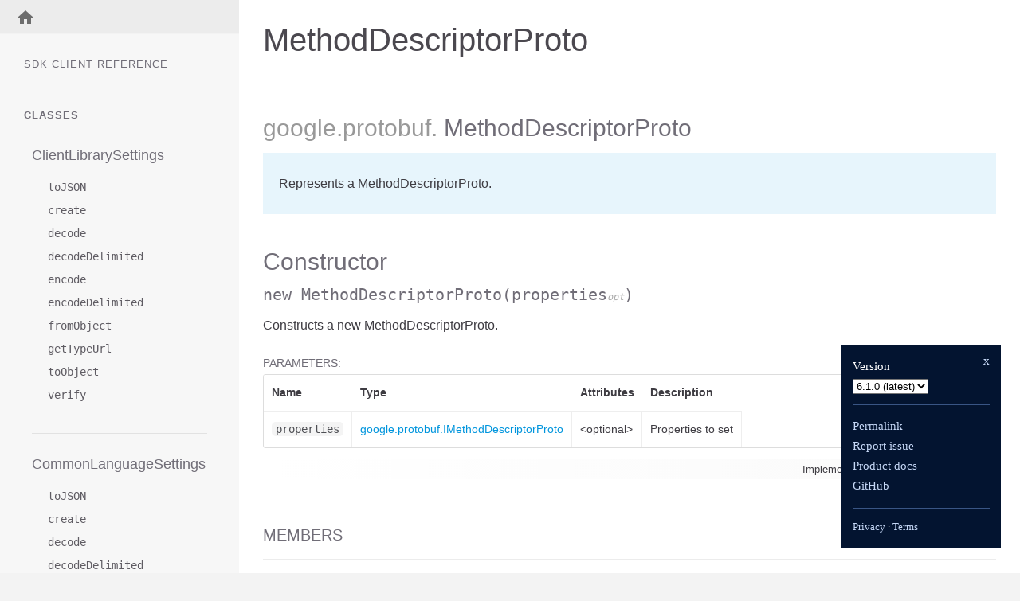

--- FILE ---
content_type: text/html; charset=utf-8
request_url: https://googleapis.dev/nodejs/resource/latest/google.protobuf.MethodDescriptorProto.html
body_size: 14993
content:
<!DOCTYPE html>
<html lang="en">
<head>

  <meta charset="utf-8">
  <meta name="viewport" content="width=device-width, initial-scale=1.0">

  <title>
      MethodDescriptorProto - Documentation
  </title>

  <script src="https://cdnjs.cloudflare.com/ajax/libs/highlight.js/9.7.0/highlight.min.js"></script>
  <script>hljs.initHighlightingOnLoad();</script>

  <script src="https://ajax.googleapis.com/ajax/libs/jquery/3.1.0/jquery.min.js"></script>

  <link type="text/css" rel="stylesheet" href="styles/prettify-tomorrow.css">
  <link type="text/css" rel="stylesheet" href="styles/jsdoc-default.css">
  

  
</head>

<body>
  <svg style="display: none;">
    <defs>
      <symbol id="linkIcon" fill="#706d77" height="24" viewBox="0 0 24 24" width="24" xmlns="http://www.w3.org/2000/svg">
          <path d="M0 0h24v24H0z" fill="none"/>
          <path d="M3.9 12c0-1.71 1.39-3.1 3.1-3.1h4V7H7c-2.76 0-5 2.24-5 5s2.24 5 5 5h4v-1.9H7c-1.71 0-3.1-1.39-3.1-3.1zM8 13h8v-2H8v2zm9-6h-4v1.9h4c1.71 0 3.1 1.39 3.1 3.1s-1.39 3.1-3.1 3.1h-4V17h4c2.76 0 5-2.24 5-5s-2.24-5-5-5z"/>
      </symbol>
    </defs>
  </svg>

  <input type="checkbox" id="nav-trigger" class="nav-trigger" />
  <label for="nav-trigger" class="navicon-button x">
    <div class="navicon"></div>
  </label>

  <label for="nav-trigger" class="overlay"></label>

  <div class="top-nav-wrapper">
    <ul>
      <li >
        <a href="index.html">
          
            <svg fill="#6D6D6D" height="24" viewBox="0 0 24 24" width="24" xmlns="http://www.w3.org/2000/svg">
              <path d="M10 20v-6h4v6h5v-8h3L12 3 2 12h3v8z"/>
              <path d="M0 0h24v24H0z" fill="none"/>
            </svg>
          
          
        </a>
      </li>

      

    </ul>
  </div>

  <nav>
    <h3 class="reference-title">
      SDK Client Reference
    </h3>

    

    <h3>Classes</h3><ul><li id="ClientLibrarySettings-nav"><a href="google.api.ClientLibrarySettings.html">ClientLibrarySettings</a><ul class='methods'><li data-type="method" id="ClientLibrarySettings-toJSON-nav"><a href="google.api.ClientLibrarySettings.html#toJSON">toJSON</a></li><li data-type="method" id="ClientLibrarySettings-create-nav"><a href="google.api.ClientLibrarySettings.html#.create">create</a></li><li data-type="method" id="ClientLibrarySettings-decode-nav"><a href="google.api.ClientLibrarySettings.html#.decode">decode</a></li><li data-type="method" id="ClientLibrarySettings-decodeDelimited-nav"><a href="google.api.ClientLibrarySettings.html#.decodeDelimited">decodeDelimited</a></li><li data-type="method" id="ClientLibrarySettings-encode-nav"><a href="google.api.ClientLibrarySettings.html#.encode">encode</a></li><li data-type="method" id="ClientLibrarySettings-encodeDelimited-nav"><a href="google.api.ClientLibrarySettings.html#.encodeDelimited">encodeDelimited</a></li><li data-type="method" id="ClientLibrarySettings-fromObject-nav"><a href="google.api.ClientLibrarySettings.html#.fromObject">fromObject</a></li><li data-type="method" id="ClientLibrarySettings-getTypeUrl-nav"><a href="google.api.ClientLibrarySettings.html#.getTypeUrl">getTypeUrl</a></li><li data-type="method" id="ClientLibrarySettings-toObject-nav"><a href="google.api.ClientLibrarySettings.html#.toObject">toObject</a></li><li data-type="method" id="ClientLibrarySettings-verify-nav"><a href="google.api.ClientLibrarySettings.html#.verify">verify</a></li></ul></li><li id="CommonLanguageSettings-nav"><a href="google.api.CommonLanguageSettings.html">CommonLanguageSettings</a><ul class='methods'><li data-type="method" id="CommonLanguageSettings-toJSON-nav"><a href="google.api.CommonLanguageSettings.html#toJSON">toJSON</a></li><li data-type="method" id="CommonLanguageSettings-create-nav"><a href="google.api.CommonLanguageSettings.html#.create">create</a></li><li data-type="method" id="CommonLanguageSettings-decode-nav"><a href="google.api.CommonLanguageSettings.html#.decode">decode</a></li><li data-type="method" id="CommonLanguageSettings-decodeDelimited-nav"><a href="google.api.CommonLanguageSettings.html#.decodeDelimited">decodeDelimited</a></li><li data-type="method" id="CommonLanguageSettings-encode-nav"><a href="google.api.CommonLanguageSettings.html#.encode">encode</a></li><li data-type="method" id="CommonLanguageSettings-encodeDelimited-nav"><a href="google.api.CommonLanguageSettings.html#.encodeDelimited">encodeDelimited</a></li><li data-type="method" id="CommonLanguageSettings-fromObject-nav"><a href="google.api.CommonLanguageSettings.html#.fromObject">fromObject</a></li><li data-type="method" id="CommonLanguageSettings-getTypeUrl-nav"><a href="google.api.CommonLanguageSettings.html#.getTypeUrl">getTypeUrl</a></li><li data-type="method" id="CommonLanguageSettings-toObject-nav"><a href="google.api.CommonLanguageSettings.html#.toObject">toObject</a></li><li data-type="method" id="CommonLanguageSettings-verify-nav"><a href="google.api.CommonLanguageSettings.html#.verify">verify</a></li></ul></li><li id="CppSettings-nav"><a href="google.api.CppSettings.html">CppSettings</a><ul class='methods'><li data-type="method" id="CppSettings-toJSON-nav"><a href="google.api.CppSettings.html#toJSON">toJSON</a></li><li data-type="method" id="CppSettings-create-nav"><a href="google.api.CppSettings.html#.create">create</a></li><li data-type="method" id="CppSettings-decode-nav"><a href="google.api.CppSettings.html#.decode">decode</a></li><li data-type="method" id="CppSettings-decodeDelimited-nav"><a href="google.api.CppSettings.html#.decodeDelimited">decodeDelimited</a></li><li data-type="method" id="CppSettings-encode-nav"><a href="google.api.CppSettings.html#.encode">encode</a></li><li data-type="method" id="CppSettings-encodeDelimited-nav"><a href="google.api.CppSettings.html#.encodeDelimited">encodeDelimited</a></li><li data-type="method" id="CppSettings-fromObject-nav"><a href="google.api.CppSettings.html#.fromObject">fromObject</a></li><li data-type="method" id="CppSettings-getTypeUrl-nav"><a href="google.api.CppSettings.html#.getTypeUrl">getTypeUrl</a></li><li data-type="method" id="CppSettings-toObject-nav"><a href="google.api.CppSettings.html#.toObject">toObject</a></li><li data-type="method" id="CppSettings-verify-nav"><a href="google.api.CppSettings.html#.verify">verify</a></li></ul></li><li id="CustomHttpPattern-nav"><a href="google.api.CustomHttpPattern.html">CustomHttpPattern</a><ul class='methods'><li data-type="method" id="CustomHttpPattern-toJSON-nav"><a href="google.api.CustomHttpPattern.html#toJSON">toJSON</a></li><li data-type="method" id="CustomHttpPattern-create-nav"><a href="google.api.CustomHttpPattern.html#.create">create</a></li><li data-type="method" id="CustomHttpPattern-decode-nav"><a href="google.api.CustomHttpPattern.html#.decode">decode</a></li><li data-type="method" id="CustomHttpPattern-decodeDelimited-nav"><a href="google.api.CustomHttpPattern.html#.decodeDelimited">decodeDelimited</a></li><li data-type="method" id="CustomHttpPattern-encode-nav"><a href="google.api.CustomHttpPattern.html#.encode">encode</a></li><li data-type="method" id="CustomHttpPattern-encodeDelimited-nav"><a href="google.api.CustomHttpPattern.html#.encodeDelimited">encodeDelimited</a></li><li data-type="method" id="CustomHttpPattern-fromObject-nav"><a href="google.api.CustomHttpPattern.html#.fromObject">fromObject</a></li><li data-type="method" id="CustomHttpPattern-getTypeUrl-nav"><a href="google.api.CustomHttpPattern.html#.getTypeUrl">getTypeUrl</a></li><li data-type="method" id="CustomHttpPattern-toObject-nav"><a href="google.api.CustomHttpPattern.html#.toObject">toObject</a></li><li data-type="method" id="CustomHttpPattern-verify-nav"><a href="google.api.CustomHttpPattern.html#.verify">verify</a></li></ul></li><li id="DotnetSettings-nav"><a href="google.api.DotnetSettings.html">DotnetSettings</a><ul class='methods'><li data-type="method" id="DotnetSettings-toJSON-nav"><a href="google.api.DotnetSettings.html#toJSON">toJSON</a></li><li data-type="method" id="DotnetSettings-create-nav"><a href="google.api.DotnetSettings.html#.create">create</a></li><li data-type="method" id="DotnetSettings-decode-nav"><a href="google.api.DotnetSettings.html#.decode">decode</a></li><li data-type="method" id="DotnetSettings-decodeDelimited-nav"><a href="google.api.DotnetSettings.html#.decodeDelimited">decodeDelimited</a></li><li data-type="method" id="DotnetSettings-encode-nav"><a href="google.api.DotnetSettings.html#.encode">encode</a></li><li data-type="method" id="DotnetSettings-encodeDelimited-nav"><a href="google.api.DotnetSettings.html#.encodeDelimited">encodeDelimited</a></li><li data-type="method" id="DotnetSettings-fromObject-nav"><a href="google.api.DotnetSettings.html#.fromObject">fromObject</a></li><li data-type="method" id="DotnetSettings-getTypeUrl-nav"><a href="google.api.DotnetSettings.html#.getTypeUrl">getTypeUrl</a></li><li data-type="method" id="DotnetSettings-toObject-nav"><a href="google.api.DotnetSettings.html#.toObject">toObject</a></li><li data-type="method" id="DotnetSettings-verify-nav"><a href="google.api.DotnetSettings.html#.verify">verify</a></li></ul></li><li id="GoSettings-nav"><a href="google.api.GoSettings.html">GoSettings</a><ul class='methods'><li data-type="method" id="GoSettings-toJSON-nav"><a href="google.api.GoSettings.html#toJSON">toJSON</a></li><li data-type="method" id="GoSettings-create-nav"><a href="google.api.GoSettings.html#.create">create</a></li><li data-type="method" id="GoSettings-decode-nav"><a href="google.api.GoSettings.html#.decode">decode</a></li><li data-type="method" id="GoSettings-decodeDelimited-nav"><a href="google.api.GoSettings.html#.decodeDelimited">decodeDelimited</a></li><li data-type="method" id="GoSettings-encode-nav"><a href="google.api.GoSettings.html#.encode">encode</a></li><li data-type="method" id="GoSettings-encodeDelimited-nav"><a href="google.api.GoSettings.html#.encodeDelimited">encodeDelimited</a></li><li data-type="method" id="GoSettings-fromObject-nav"><a href="google.api.GoSettings.html#.fromObject">fromObject</a></li><li data-type="method" id="GoSettings-getTypeUrl-nav"><a href="google.api.GoSettings.html#.getTypeUrl">getTypeUrl</a></li><li data-type="method" id="GoSettings-toObject-nav"><a href="google.api.GoSettings.html#.toObject">toObject</a></li><li data-type="method" id="GoSettings-verify-nav"><a href="google.api.GoSettings.html#.verify">verify</a></li></ul></li><li id="Http-nav"><a href="google.api.Http.html">Http</a><ul class='methods'><li data-type="method" id="Http-toJSON-nav"><a href="google.api.Http.html#toJSON">toJSON</a></li><li data-type="method" id="Http-create-nav"><a href="google.api.Http.html#.create">create</a></li><li data-type="method" id="Http-decode-nav"><a href="google.api.Http.html#.decode">decode</a></li><li data-type="method" id="Http-decodeDelimited-nav"><a href="google.api.Http.html#.decodeDelimited">decodeDelimited</a></li><li data-type="method" id="Http-encode-nav"><a href="google.api.Http.html#.encode">encode</a></li><li data-type="method" id="Http-encodeDelimited-nav"><a href="google.api.Http.html#.encodeDelimited">encodeDelimited</a></li><li data-type="method" id="Http-fromObject-nav"><a href="google.api.Http.html#.fromObject">fromObject</a></li><li data-type="method" id="Http-getTypeUrl-nav"><a href="google.api.Http.html#.getTypeUrl">getTypeUrl</a></li><li data-type="method" id="Http-toObject-nav"><a href="google.api.Http.html#.toObject">toObject</a></li><li data-type="method" id="Http-verify-nav"><a href="google.api.Http.html#.verify">verify</a></li></ul></li><li id="HttpRule-nav"><a href="google.api.HttpRule.html">HttpRule</a><ul class='methods'><li data-type="method" id="HttpRule-toJSON-nav"><a href="google.api.HttpRule.html#toJSON">toJSON</a></li><li data-type="method" id="HttpRule-create-nav"><a href="google.api.HttpRule.html#.create">create</a></li><li data-type="method" id="HttpRule-decode-nav"><a href="google.api.HttpRule.html#.decode">decode</a></li><li data-type="method" id="HttpRule-decodeDelimited-nav"><a href="google.api.HttpRule.html#.decodeDelimited">decodeDelimited</a></li><li data-type="method" id="HttpRule-encode-nav"><a href="google.api.HttpRule.html#.encode">encode</a></li><li data-type="method" id="HttpRule-encodeDelimited-nav"><a href="google.api.HttpRule.html#.encodeDelimited">encodeDelimited</a></li><li data-type="method" id="HttpRule-fromObject-nav"><a href="google.api.HttpRule.html#.fromObject">fromObject</a></li><li data-type="method" id="HttpRule-getTypeUrl-nav"><a href="google.api.HttpRule.html#.getTypeUrl">getTypeUrl</a></li><li data-type="method" id="HttpRule-toObject-nav"><a href="google.api.HttpRule.html#.toObject">toObject</a></li><li data-type="method" id="HttpRule-verify-nav"><a href="google.api.HttpRule.html#.verify">verify</a></li></ul></li><li id="JavaSettings-nav"><a href="google.api.JavaSettings.html">JavaSettings</a><ul class='methods'><li data-type="method" id="JavaSettings-toJSON-nav"><a href="google.api.JavaSettings.html#toJSON">toJSON</a></li><li data-type="method" id="JavaSettings-create-nav"><a href="google.api.JavaSettings.html#.create">create</a></li><li data-type="method" id="JavaSettings-decode-nav"><a href="google.api.JavaSettings.html#.decode">decode</a></li><li data-type="method" id="JavaSettings-decodeDelimited-nav"><a href="google.api.JavaSettings.html#.decodeDelimited">decodeDelimited</a></li><li data-type="method" id="JavaSettings-encode-nav"><a href="google.api.JavaSettings.html#.encode">encode</a></li><li data-type="method" id="JavaSettings-encodeDelimited-nav"><a href="google.api.JavaSettings.html#.encodeDelimited">encodeDelimited</a></li><li data-type="method" id="JavaSettings-fromObject-nav"><a href="google.api.JavaSettings.html#.fromObject">fromObject</a></li><li data-type="method" id="JavaSettings-getTypeUrl-nav"><a href="google.api.JavaSettings.html#.getTypeUrl">getTypeUrl</a></li><li data-type="method" id="JavaSettings-toObject-nav"><a href="google.api.JavaSettings.html#.toObject">toObject</a></li><li data-type="method" id="JavaSettings-verify-nav"><a href="google.api.JavaSettings.html#.verify">verify</a></li></ul></li><li id="MethodSettings-nav"><a href="google.api.MethodSettings.html">MethodSettings</a><ul class='methods'><li data-type="method" id="MethodSettings-toJSON-nav"><a href="google.api.MethodSettings.html#toJSON">toJSON</a></li><li data-type="method" id="MethodSettings-create-nav"><a href="google.api.MethodSettings.html#.create">create</a></li><li data-type="method" id="MethodSettings-decode-nav"><a href="google.api.MethodSettings.html#.decode">decode</a></li><li data-type="method" id="MethodSettings-decodeDelimited-nav"><a href="google.api.MethodSettings.html#.decodeDelimited">decodeDelimited</a></li><li data-type="method" id="MethodSettings-encode-nav"><a href="google.api.MethodSettings.html#.encode">encode</a></li><li data-type="method" id="MethodSettings-encodeDelimited-nav"><a href="google.api.MethodSettings.html#.encodeDelimited">encodeDelimited</a></li><li data-type="method" id="MethodSettings-fromObject-nav"><a href="google.api.MethodSettings.html#.fromObject">fromObject</a></li><li data-type="method" id="MethodSettings-getTypeUrl-nav"><a href="google.api.MethodSettings.html#.getTypeUrl">getTypeUrl</a></li><li data-type="method" id="MethodSettings-toObject-nav"><a href="google.api.MethodSettings.html#.toObject">toObject</a></li><li data-type="method" id="MethodSettings-verify-nav"><a href="google.api.MethodSettings.html#.verify">verify</a></li></ul></li><li id="LongRunning-nav"><a href="google.api.MethodSettings.LongRunning.html">LongRunning</a><ul class='methods'><li data-type="method" id="LongRunning-toJSON-nav"><a href="google.api.MethodSettings.LongRunning.html#toJSON">toJSON</a></li><li data-type="method" id="LongRunning-create-nav"><a href="google.api.MethodSettings.LongRunning.html#.create">create</a></li><li data-type="method" id="LongRunning-decode-nav"><a href="google.api.MethodSettings.LongRunning.html#.decode">decode</a></li><li data-type="method" id="LongRunning-decodeDelimited-nav"><a href="google.api.MethodSettings.LongRunning.html#.decodeDelimited">decodeDelimited</a></li><li data-type="method" id="LongRunning-encode-nav"><a href="google.api.MethodSettings.LongRunning.html#.encode">encode</a></li><li data-type="method" id="LongRunning-encodeDelimited-nav"><a href="google.api.MethodSettings.LongRunning.html#.encodeDelimited">encodeDelimited</a></li><li data-type="method" id="LongRunning-fromObject-nav"><a href="google.api.MethodSettings.LongRunning.html#.fromObject">fromObject</a></li><li data-type="method" id="LongRunning-getTypeUrl-nav"><a href="google.api.MethodSettings.LongRunning.html#.getTypeUrl">getTypeUrl</a></li><li data-type="method" id="LongRunning-toObject-nav"><a href="google.api.MethodSettings.LongRunning.html#.toObject">toObject</a></li><li data-type="method" id="LongRunning-verify-nav"><a href="google.api.MethodSettings.LongRunning.html#.verify">verify</a></li></ul></li><li id="NodeSettings-nav"><a href="google.api.NodeSettings.html">NodeSettings</a><ul class='methods'><li data-type="method" id="NodeSettings-toJSON-nav"><a href="google.api.NodeSettings.html#toJSON">toJSON</a></li><li data-type="method" id="NodeSettings-create-nav"><a href="google.api.NodeSettings.html#.create">create</a></li><li data-type="method" id="NodeSettings-decode-nav"><a href="google.api.NodeSettings.html#.decode">decode</a></li><li data-type="method" id="NodeSettings-decodeDelimited-nav"><a href="google.api.NodeSettings.html#.decodeDelimited">decodeDelimited</a></li><li data-type="method" id="NodeSettings-encode-nav"><a href="google.api.NodeSettings.html#.encode">encode</a></li><li data-type="method" id="NodeSettings-encodeDelimited-nav"><a href="google.api.NodeSettings.html#.encodeDelimited">encodeDelimited</a></li><li data-type="method" id="NodeSettings-fromObject-nav"><a href="google.api.NodeSettings.html#.fromObject">fromObject</a></li><li data-type="method" id="NodeSettings-getTypeUrl-nav"><a href="google.api.NodeSettings.html#.getTypeUrl">getTypeUrl</a></li><li data-type="method" id="NodeSettings-toObject-nav"><a href="google.api.NodeSettings.html#.toObject">toObject</a></li><li data-type="method" id="NodeSettings-verify-nav"><a href="google.api.NodeSettings.html#.verify">verify</a></li></ul></li><li id="PhpSettings-nav"><a href="google.api.PhpSettings.html">PhpSettings</a><ul class='methods'><li data-type="method" id="PhpSettings-toJSON-nav"><a href="google.api.PhpSettings.html#toJSON">toJSON</a></li><li data-type="method" id="PhpSettings-create-nav"><a href="google.api.PhpSettings.html#.create">create</a></li><li data-type="method" id="PhpSettings-decode-nav"><a href="google.api.PhpSettings.html#.decode">decode</a></li><li data-type="method" id="PhpSettings-decodeDelimited-nav"><a href="google.api.PhpSettings.html#.decodeDelimited">decodeDelimited</a></li><li data-type="method" id="PhpSettings-encode-nav"><a href="google.api.PhpSettings.html#.encode">encode</a></li><li data-type="method" id="PhpSettings-encodeDelimited-nav"><a href="google.api.PhpSettings.html#.encodeDelimited">encodeDelimited</a></li><li data-type="method" id="PhpSettings-fromObject-nav"><a href="google.api.PhpSettings.html#.fromObject">fromObject</a></li><li data-type="method" id="PhpSettings-getTypeUrl-nav"><a href="google.api.PhpSettings.html#.getTypeUrl">getTypeUrl</a></li><li data-type="method" id="PhpSettings-toObject-nav"><a href="google.api.PhpSettings.html#.toObject">toObject</a></li><li data-type="method" id="PhpSettings-verify-nav"><a href="google.api.PhpSettings.html#.verify">verify</a></li></ul></li><li id="Publishing-nav"><a href="google.api.Publishing.html">Publishing</a><ul class='methods'><li data-type="method" id="Publishing-toJSON-nav"><a href="google.api.Publishing.html#toJSON">toJSON</a></li><li data-type="method" id="Publishing-create-nav"><a href="google.api.Publishing.html#.create">create</a></li><li data-type="method" id="Publishing-decode-nav"><a href="google.api.Publishing.html#.decode">decode</a></li><li data-type="method" id="Publishing-decodeDelimited-nav"><a href="google.api.Publishing.html#.decodeDelimited">decodeDelimited</a></li><li data-type="method" id="Publishing-encode-nav"><a href="google.api.Publishing.html#.encode">encode</a></li><li data-type="method" id="Publishing-encodeDelimited-nav"><a href="google.api.Publishing.html#.encodeDelimited">encodeDelimited</a></li><li data-type="method" id="Publishing-fromObject-nav"><a href="google.api.Publishing.html#.fromObject">fromObject</a></li><li data-type="method" id="Publishing-getTypeUrl-nav"><a href="google.api.Publishing.html#.getTypeUrl">getTypeUrl</a></li><li data-type="method" id="Publishing-toObject-nav"><a href="google.api.Publishing.html#.toObject">toObject</a></li><li data-type="method" id="Publishing-verify-nav"><a href="google.api.Publishing.html#.verify">verify</a></li></ul></li><li id="PythonSettings-nav"><a href="google.api.PythonSettings.html">PythonSettings</a><ul class='methods'><li data-type="method" id="PythonSettings-toJSON-nav"><a href="google.api.PythonSettings.html#toJSON">toJSON</a></li><li data-type="method" id="PythonSettings-create-nav"><a href="google.api.PythonSettings.html#.create">create</a></li><li data-type="method" id="PythonSettings-decode-nav"><a href="google.api.PythonSettings.html#.decode">decode</a></li><li data-type="method" id="PythonSettings-decodeDelimited-nav"><a href="google.api.PythonSettings.html#.decodeDelimited">decodeDelimited</a></li><li data-type="method" id="PythonSettings-encode-nav"><a href="google.api.PythonSettings.html#.encode">encode</a></li><li data-type="method" id="PythonSettings-encodeDelimited-nav"><a href="google.api.PythonSettings.html#.encodeDelimited">encodeDelimited</a></li><li data-type="method" id="PythonSettings-fromObject-nav"><a href="google.api.PythonSettings.html#.fromObject">fromObject</a></li><li data-type="method" id="PythonSettings-getTypeUrl-nav"><a href="google.api.PythonSettings.html#.getTypeUrl">getTypeUrl</a></li><li data-type="method" id="PythonSettings-toObject-nav"><a href="google.api.PythonSettings.html#.toObject">toObject</a></li><li data-type="method" id="PythonSettings-verify-nav"><a href="google.api.PythonSettings.html#.verify">verify</a></li></ul></li><li id="ResourceDescriptor-nav"><a href="google.api.ResourceDescriptor.html">ResourceDescriptor</a><ul class='methods'><li data-type="method" id="ResourceDescriptor-toJSON-nav"><a href="google.api.ResourceDescriptor.html#toJSON">toJSON</a></li><li data-type="method" id="ResourceDescriptor-create-nav"><a href="google.api.ResourceDescriptor.html#.create">create</a></li><li data-type="method" id="ResourceDescriptor-decode-nav"><a href="google.api.ResourceDescriptor.html#.decode">decode</a></li><li data-type="method" id="ResourceDescriptor-decodeDelimited-nav"><a href="google.api.ResourceDescriptor.html#.decodeDelimited">decodeDelimited</a></li><li data-type="method" id="ResourceDescriptor-encode-nav"><a href="google.api.ResourceDescriptor.html#.encode">encode</a></li><li data-type="method" id="ResourceDescriptor-encodeDelimited-nav"><a href="google.api.ResourceDescriptor.html#.encodeDelimited">encodeDelimited</a></li><li data-type="method" id="ResourceDescriptor-fromObject-nav"><a href="google.api.ResourceDescriptor.html#.fromObject">fromObject</a></li><li data-type="method" id="ResourceDescriptor-getTypeUrl-nav"><a href="google.api.ResourceDescriptor.html#.getTypeUrl">getTypeUrl</a></li><li data-type="method" id="ResourceDescriptor-toObject-nav"><a href="google.api.ResourceDescriptor.html#.toObject">toObject</a></li><li data-type="method" id="ResourceDescriptor-verify-nav"><a href="google.api.ResourceDescriptor.html#.verify">verify</a></li></ul></li><li id="ResourceReference-nav"><a href="google.api.ResourceReference.html">ResourceReference</a><ul class='methods'><li data-type="method" id="ResourceReference-toJSON-nav"><a href="google.api.ResourceReference.html#toJSON">toJSON</a></li><li data-type="method" id="ResourceReference-create-nav"><a href="google.api.ResourceReference.html#.create">create</a></li><li data-type="method" id="ResourceReference-decode-nav"><a href="google.api.ResourceReference.html#.decode">decode</a></li><li data-type="method" id="ResourceReference-decodeDelimited-nav"><a href="google.api.ResourceReference.html#.decodeDelimited">decodeDelimited</a></li><li data-type="method" id="ResourceReference-encode-nav"><a href="google.api.ResourceReference.html#.encode">encode</a></li><li data-type="method" id="ResourceReference-encodeDelimited-nav"><a href="google.api.ResourceReference.html#.encodeDelimited">encodeDelimited</a></li><li data-type="method" id="ResourceReference-fromObject-nav"><a href="google.api.ResourceReference.html#.fromObject">fromObject</a></li><li data-type="method" id="ResourceReference-getTypeUrl-nav"><a href="google.api.ResourceReference.html#.getTypeUrl">getTypeUrl</a></li><li data-type="method" id="ResourceReference-toObject-nav"><a href="google.api.ResourceReference.html#.toObject">toObject</a></li><li data-type="method" id="ResourceReference-verify-nav"><a href="google.api.ResourceReference.html#.verify">verify</a></li></ul></li><li id="RubySettings-nav"><a href="google.api.RubySettings.html">RubySettings</a><ul class='methods'><li data-type="method" id="RubySettings-toJSON-nav"><a href="google.api.RubySettings.html#toJSON">toJSON</a></li><li data-type="method" id="RubySettings-create-nav"><a href="google.api.RubySettings.html#.create">create</a></li><li data-type="method" id="RubySettings-decode-nav"><a href="google.api.RubySettings.html#.decode">decode</a></li><li data-type="method" id="RubySettings-decodeDelimited-nav"><a href="google.api.RubySettings.html#.decodeDelimited">decodeDelimited</a></li><li data-type="method" id="RubySettings-encode-nav"><a href="google.api.RubySettings.html#.encode">encode</a></li><li data-type="method" id="RubySettings-encodeDelimited-nav"><a href="google.api.RubySettings.html#.encodeDelimited">encodeDelimited</a></li><li data-type="method" id="RubySettings-fromObject-nav"><a href="google.api.RubySettings.html#.fromObject">fromObject</a></li><li data-type="method" id="RubySettings-getTypeUrl-nav"><a href="google.api.RubySettings.html#.getTypeUrl">getTypeUrl</a></li><li data-type="method" id="RubySettings-toObject-nav"><a href="google.api.RubySettings.html#.toObject">toObject</a></li><li data-type="method" id="RubySettings-verify-nav"><a href="google.api.RubySettings.html#.verify">verify</a></li></ul></li><li id="CreateFolderMetadata-nav"><a href="google.cloud.resourcemanager.v3.CreateFolderMetadata.html">CreateFolderMetadata</a><ul class='methods'><li data-type="method" id="CreateFolderMetadata-toJSON-nav"><a href="google.cloud.resourcemanager.v3.CreateFolderMetadata.html#toJSON">toJSON</a></li><li data-type="method" id="CreateFolderMetadata-create-nav"><a href="google.cloud.resourcemanager.v3.CreateFolderMetadata.html#.create">create</a></li><li data-type="method" id="CreateFolderMetadata-decode-nav"><a href="google.cloud.resourcemanager.v3.CreateFolderMetadata.html#.decode">decode</a></li><li data-type="method" id="CreateFolderMetadata-decodeDelimited-nav"><a href="google.cloud.resourcemanager.v3.CreateFolderMetadata.html#.decodeDelimited">decodeDelimited</a></li><li data-type="method" id="CreateFolderMetadata-encode-nav"><a href="google.cloud.resourcemanager.v3.CreateFolderMetadata.html#.encode">encode</a></li><li data-type="method" id="CreateFolderMetadata-encodeDelimited-nav"><a href="google.cloud.resourcemanager.v3.CreateFolderMetadata.html#.encodeDelimited">encodeDelimited</a></li><li data-type="method" id="CreateFolderMetadata-fromObject-nav"><a href="google.cloud.resourcemanager.v3.CreateFolderMetadata.html#.fromObject">fromObject</a></li><li data-type="method" id="CreateFolderMetadata-getTypeUrl-nav"><a href="google.cloud.resourcemanager.v3.CreateFolderMetadata.html#.getTypeUrl">getTypeUrl</a></li><li data-type="method" id="CreateFolderMetadata-toObject-nav"><a href="google.cloud.resourcemanager.v3.CreateFolderMetadata.html#.toObject">toObject</a></li><li data-type="method" id="CreateFolderMetadata-verify-nav"><a href="google.cloud.resourcemanager.v3.CreateFolderMetadata.html#.verify">verify</a></li></ul></li><li id="CreateFolderRequest-nav"><a href="google.cloud.resourcemanager.v3.CreateFolderRequest.html">CreateFolderRequest</a><ul class='methods'><li data-type="method" id="CreateFolderRequest-toJSON-nav"><a href="google.cloud.resourcemanager.v3.CreateFolderRequest.html#toJSON">toJSON</a></li><li data-type="method" id="CreateFolderRequest-create-nav"><a href="google.cloud.resourcemanager.v3.CreateFolderRequest.html#.create">create</a></li><li data-type="method" id="CreateFolderRequest-decode-nav"><a href="google.cloud.resourcemanager.v3.CreateFolderRequest.html#.decode">decode</a></li><li data-type="method" id="CreateFolderRequest-decodeDelimited-nav"><a href="google.cloud.resourcemanager.v3.CreateFolderRequest.html#.decodeDelimited">decodeDelimited</a></li><li data-type="method" id="CreateFolderRequest-encode-nav"><a href="google.cloud.resourcemanager.v3.CreateFolderRequest.html#.encode">encode</a></li><li data-type="method" id="CreateFolderRequest-encodeDelimited-nav"><a href="google.cloud.resourcemanager.v3.CreateFolderRequest.html#.encodeDelimited">encodeDelimited</a></li><li data-type="method" id="CreateFolderRequest-fromObject-nav"><a href="google.cloud.resourcemanager.v3.CreateFolderRequest.html#.fromObject">fromObject</a></li><li data-type="method" id="CreateFolderRequest-getTypeUrl-nav"><a href="google.cloud.resourcemanager.v3.CreateFolderRequest.html#.getTypeUrl">getTypeUrl</a></li><li data-type="method" id="CreateFolderRequest-toObject-nav"><a href="google.cloud.resourcemanager.v3.CreateFolderRequest.html#.toObject">toObject</a></li><li data-type="method" id="CreateFolderRequest-verify-nav"><a href="google.cloud.resourcemanager.v3.CreateFolderRequest.html#.verify">verify</a></li></ul></li><li id="CreateProjectMetadata-nav"><a href="google.cloud.resourcemanager.v3.CreateProjectMetadata.html">CreateProjectMetadata</a><ul class='methods'><li data-type="method" id="CreateProjectMetadata-toJSON-nav"><a href="google.cloud.resourcemanager.v3.CreateProjectMetadata.html#toJSON">toJSON</a></li><li data-type="method" id="CreateProjectMetadata-create-nav"><a href="google.cloud.resourcemanager.v3.CreateProjectMetadata.html#.create">create</a></li><li data-type="method" id="CreateProjectMetadata-decode-nav"><a href="google.cloud.resourcemanager.v3.CreateProjectMetadata.html#.decode">decode</a></li><li data-type="method" id="CreateProjectMetadata-decodeDelimited-nav"><a href="google.cloud.resourcemanager.v3.CreateProjectMetadata.html#.decodeDelimited">decodeDelimited</a></li><li data-type="method" id="CreateProjectMetadata-encode-nav"><a href="google.cloud.resourcemanager.v3.CreateProjectMetadata.html#.encode">encode</a></li><li data-type="method" id="CreateProjectMetadata-encodeDelimited-nav"><a href="google.cloud.resourcemanager.v3.CreateProjectMetadata.html#.encodeDelimited">encodeDelimited</a></li><li data-type="method" id="CreateProjectMetadata-fromObject-nav"><a href="google.cloud.resourcemanager.v3.CreateProjectMetadata.html#.fromObject">fromObject</a></li><li data-type="method" id="CreateProjectMetadata-getTypeUrl-nav"><a href="google.cloud.resourcemanager.v3.CreateProjectMetadata.html#.getTypeUrl">getTypeUrl</a></li><li data-type="method" id="CreateProjectMetadata-toObject-nav"><a href="google.cloud.resourcemanager.v3.CreateProjectMetadata.html#.toObject">toObject</a></li><li data-type="method" id="CreateProjectMetadata-verify-nav"><a href="google.cloud.resourcemanager.v3.CreateProjectMetadata.html#.verify">verify</a></li></ul></li><li id="CreateProjectRequest-nav"><a href="google.cloud.resourcemanager.v3.CreateProjectRequest.html">CreateProjectRequest</a><ul class='methods'><li data-type="method" id="CreateProjectRequest-toJSON-nav"><a href="google.cloud.resourcemanager.v3.CreateProjectRequest.html#toJSON">toJSON</a></li><li data-type="method" id="CreateProjectRequest-create-nav"><a href="google.cloud.resourcemanager.v3.CreateProjectRequest.html#.create">create</a></li><li data-type="method" id="CreateProjectRequest-decode-nav"><a href="google.cloud.resourcemanager.v3.CreateProjectRequest.html#.decode">decode</a></li><li data-type="method" id="CreateProjectRequest-decodeDelimited-nav"><a href="google.cloud.resourcemanager.v3.CreateProjectRequest.html#.decodeDelimited">decodeDelimited</a></li><li data-type="method" id="CreateProjectRequest-encode-nav"><a href="google.cloud.resourcemanager.v3.CreateProjectRequest.html#.encode">encode</a></li><li data-type="method" id="CreateProjectRequest-encodeDelimited-nav"><a href="google.cloud.resourcemanager.v3.CreateProjectRequest.html#.encodeDelimited">encodeDelimited</a></li><li data-type="method" id="CreateProjectRequest-fromObject-nav"><a href="google.cloud.resourcemanager.v3.CreateProjectRequest.html#.fromObject">fromObject</a></li><li data-type="method" id="CreateProjectRequest-getTypeUrl-nav"><a href="google.cloud.resourcemanager.v3.CreateProjectRequest.html#.getTypeUrl">getTypeUrl</a></li><li data-type="method" id="CreateProjectRequest-toObject-nav"><a href="google.cloud.resourcemanager.v3.CreateProjectRequest.html#.toObject">toObject</a></li><li data-type="method" id="CreateProjectRequest-verify-nav"><a href="google.cloud.resourcemanager.v3.CreateProjectRequest.html#.verify">verify</a></li></ul></li><li id="CreateTagBindingMetadata-nav"><a href="google.cloud.resourcemanager.v3.CreateTagBindingMetadata.html">CreateTagBindingMetadata</a><ul class='methods'><li data-type="method" id="CreateTagBindingMetadata-toJSON-nav"><a href="google.cloud.resourcemanager.v3.CreateTagBindingMetadata.html#toJSON">toJSON</a></li><li data-type="method" id="CreateTagBindingMetadata-create-nav"><a href="google.cloud.resourcemanager.v3.CreateTagBindingMetadata.html#.create">create</a></li><li data-type="method" id="CreateTagBindingMetadata-decode-nav"><a href="google.cloud.resourcemanager.v3.CreateTagBindingMetadata.html#.decode">decode</a></li><li data-type="method" id="CreateTagBindingMetadata-decodeDelimited-nav"><a href="google.cloud.resourcemanager.v3.CreateTagBindingMetadata.html#.decodeDelimited">decodeDelimited</a></li><li data-type="method" id="CreateTagBindingMetadata-encode-nav"><a href="google.cloud.resourcemanager.v3.CreateTagBindingMetadata.html#.encode">encode</a></li><li data-type="method" id="CreateTagBindingMetadata-encodeDelimited-nav"><a href="google.cloud.resourcemanager.v3.CreateTagBindingMetadata.html#.encodeDelimited">encodeDelimited</a></li><li data-type="method" id="CreateTagBindingMetadata-fromObject-nav"><a href="google.cloud.resourcemanager.v3.CreateTagBindingMetadata.html#.fromObject">fromObject</a></li><li data-type="method" id="CreateTagBindingMetadata-getTypeUrl-nav"><a href="google.cloud.resourcemanager.v3.CreateTagBindingMetadata.html#.getTypeUrl">getTypeUrl</a></li><li data-type="method" id="CreateTagBindingMetadata-toObject-nav"><a href="google.cloud.resourcemanager.v3.CreateTagBindingMetadata.html#.toObject">toObject</a></li><li data-type="method" id="CreateTagBindingMetadata-verify-nav"><a href="google.cloud.resourcemanager.v3.CreateTagBindingMetadata.html#.verify">verify</a></li></ul></li><li id="CreateTagBindingRequest-nav"><a href="google.cloud.resourcemanager.v3.CreateTagBindingRequest.html">CreateTagBindingRequest</a><ul class='methods'><li data-type="method" id="CreateTagBindingRequest-toJSON-nav"><a href="google.cloud.resourcemanager.v3.CreateTagBindingRequest.html#toJSON">toJSON</a></li><li data-type="method" id="CreateTagBindingRequest-create-nav"><a href="google.cloud.resourcemanager.v3.CreateTagBindingRequest.html#.create">create</a></li><li data-type="method" id="CreateTagBindingRequest-decode-nav"><a href="google.cloud.resourcemanager.v3.CreateTagBindingRequest.html#.decode">decode</a></li><li data-type="method" id="CreateTagBindingRequest-decodeDelimited-nav"><a href="google.cloud.resourcemanager.v3.CreateTagBindingRequest.html#.decodeDelimited">decodeDelimited</a></li><li data-type="method" id="CreateTagBindingRequest-encode-nav"><a href="google.cloud.resourcemanager.v3.CreateTagBindingRequest.html#.encode">encode</a></li><li data-type="method" id="CreateTagBindingRequest-encodeDelimited-nav"><a href="google.cloud.resourcemanager.v3.CreateTagBindingRequest.html#.encodeDelimited">encodeDelimited</a></li><li data-type="method" id="CreateTagBindingRequest-fromObject-nav"><a href="google.cloud.resourcemanager.v3.CreateTagBindingRequest.html#.fromObject">fromObject</a></li><li data-type="method" id="CreateTagBindingRequest-getTypeUrl-nav"><a href="google.cloud.resourcemanager.v3.CreateTagBindingRequest.html#.getTypeUrl">getTypeUrl</a></li><li data-type="method" id="CreateTagBindingRequest-toObject-nav"><a href="google.cloud.resourcemanager.v3.CreateTagBindingRequest.html#.toObject">toObject</a></li><li data-type="method" id="CreateTagBindingRequest-verify-nav"><a href="google.cloud.resourcemanager.v3.CreateTagBindingRequest.html#.verify">verify</a></li></ul></li><li id="CreateTagHoldMetadata-nav"><a href="google.cloud.resourcemanager.v3.CreateTagHoldMetadata.html">CreateTagHoldMetadata</a><ul class='methods'><li data-type="method" id="CreateTagHoldMetadata-toJSON-nav"><a href="google.cloud.resourcemanager.v3.CreateTagHoldMetadata.html#toJSON">toJSON</a></li><li data-type="method" id="CreateTagHoldMetadata-create-nav"><a href="google.cloud.resourcemanager.v3.CreateTagHoldMetadata.html#.create">create</a></li><li data-type="method" id="CreateTagHoldMetadata-decode-nav"><a href="google.cloud.resourcemanager.v3.CreateTagHoldMetadata.html#.decode">decode</a></li><li data-type="method" id="CreateTagHoldMetadata-decodeDelimited-nav"><a href="google.cloud.resourcemanager.v3.CreateTagHoldMetadata.html#.decodeDelimited">decodeDelimited</a></li><li data-type="method" id="CreateTagHoldMetadata-encode-nav"><a href="google.cloud.resourcemanager.v3.CreateTagHoldMetadata.html#.encode">encode</a></li><li data-type="method" id="CreateTagHoldMetadata-encodeDelimited-nav"><a href="google.cloud.resourcemanager.v3.CreateTagHoldMetadata.html#.encodeDelimited">encodeDelimited</a></li><li data-type="method" id="CreateTagHoldMetadata-fromObject-nav"><a href="google.cloud.resourcemanager.v3.CreateTagHoldMetadata.html#.fromObject">fromObject</a></li><li data-type="method" id="CreateTagHoldMetadata-getTypeUrl-nav"><a href="google.cloud.resourcemanager.v3.CreateTagHoldMetadata.html#.getTypeUrl">getTypeUrl</a></li><li data-type="method" id="CreateTagHoldMetadata-toObject-nav"><a href="google.cloud.resourcemanager.v3.CreateTagHoldMetadata.html#.toObject">toObject</a></li><li data-type="method" id="CreateTagHoldMetadata-verify-nav"><a href="google.cloud.resourcemanager.v3.CreateTagHoldMetadata.html#.verify">verify</a></li></ul></li><li id="CreateTagHoldRequest-nav"><a href="google.cloud.resourcemanager.v3.CreateTagHoldRequest.html">CreateTagHoldRequest</a><ul class='methods'><li data-type="method" id="CreateTagHoldRequest-toJSON-nav"><a href="google.cloud.resourcemanager.v3.CreateTagHoldRequest.html#toJSON">toJSON</a></li><li data-type="method" id="CreateTagHoldRequest-create-nav"><a href="google.cloud.resourcemanager.v3.CreateTagHoldRequest.html#.create">create</a></li><li data-type="method" id="CreateTagHoldRequest-decode-nav"><a href="google.cloud.resourcemanager.v3.CreateTagHoldRequest.html#.decode">decode</a></li><li data-type="method" id="CreateTagHoldRequest-decodeDelimited-nav"><a href="google.cloud.resourcemanager.v3.CreateTagHoldRequest.html#.decodeDelimited">decodeDelimited</a></li><li data-type="method" id="CreateTagHoldRequest-encode-nav"><a href="google.cloud.resourcemanager.v3.CreateTagHoldRequest.html#.encode">encode</a></li><li data-type="method" id="CreateTagHoldRequest-encodeDelimited-nav"><a href="google.cloud.resourcemanager.v3.CreateTagHoldRequest.html#.encodeDelimited">encodeDelimited</a></li><li data-type="method" id="CreateTagHoldRequest-fromObject-nav"><a href="google.cloud.resourcemanager.v3.CreateTagHoldRequest.html#.fromObject">fromObject</a></li><li data-type="method" id="CreateTagHoldRequest-getTypeUrl-nav"><a href="google.cloud.resourcemanager.v3.CreateTagHoldRequest.html#.getTypeUrl">getTypeUrl</a></li><li data-type="method" id="CreateTagHoldRequest-toObject-nav"><a href="google.cloud.resourcemanager.v3.CreateTagHoldRequest.html#.toObject">toObject</a></li><li data-type="method" id="CreateTagHoldRequest-verify-nav"><a href="google.cloud.resourcemanager.v3.CreateTagHoldRequest.html#.verify">verify</a></li></ul></li><li id="CreateTagKeyMetadata-nav"><a href="google.cloud.resourcemanager.v3.CreateTagKeyMetadata.html">CreateTagKeyMetadata</a><ul class='methods'><li data-type="method" id="CreateTagKeyMetadata-toJSON-nav"><a href="google.cloud.resourcemanager.v3.CreateTagKeyMetadata.html#toJSON">toJSON</a></li><li data-type="method" id="CreateTagKeyMetadata-create-nav"><a href="google.cloud.resourcemanager.v3.CreateTagKeyMetadata.html#.create">create</a></li><li data-type="method" id="CreateTagKeyMetadata-decode-nav"><a href="google.cloud.resourcemanager.v3.CreateTagKeyMetadata.html#.decode">decode</a></li><li data-type="method" id="CreateTagKeyMetadata-decodeDelimited-nav"><a href="google.cloud.resourcemanager.v3.CreateTagKeyMetadata.html#.decodeDelimited">decodeDelimited</a></li><li data-type="method" id="CreateTagKeyMetadata-encode-nav"><a href="google.cloud.resourcemanager.v3.CreateTagKeyMetadata.html#.encode">encode</a></li><li data-type="method" id="CreateTagKeyMetadata-encodeDelimited-nav"><a href="google.cloud.resourcemanager.v3.CreateTagKeyMetadata.html#.encodeDelimited">encodeDelimited</a></li><li data-type="method" id="CreateTagKeyMetadata-fromObject-nav"><a href="google.cloud.resourcemanager.v3.CreateTagKeyMetadata.html#.fromObject">fromObject</a></li><li data-type="method" id="CreateTagKeyMetadata-getTypeUrl-nav"><a href="google.cloud.resourcemanager.v3.CreateTagKeyMetadata.html#.getTypeUrl">getTypeUrl</a></li><li data-type="method" id="CreateTagKeyMetadata-toObject-nav"><a href="google.cloud.resourcemanager.v3.CreateTagKeyMetadata.html#.toObject">toObject</a></li><li data-type="method" id="CreateTagKeyMetadata-verify-nav"><a href="google.cloud.resourcemanager.v3.CreateTagKeyMetadata.html#.verify">verify</a></li></ul></li><li id="CreateTagKeyRequest-nav"><a href="google.cloud.resourcemanager.v3.CreateTagKeyRequest.html">CreateTagKeyRequest</a><ul class='methods'><li data-type="method" id="CreateTagKeyRequest-toJSON-nav"><a href="google.cloud.resourcemanager.v3.CreateTagKeyRequest.html#toJSON">toJSON</a></li><li data-type="method" id="CreateTagKeyRequest-create-nav"><a href="google.cloud.resourcemanager.v3.CreateTagKeyRequest.html#.create">create</a></li><li data-type="method" id="CreateTagKeyRequest-decode-nav"><a href="google.cloud.resourcemanager.v3.CreateTagKeyRequest.html#.decode">decode</a></li><li data-type="method" id="CreateTagKeyRequest-decodeDelimited-nav"><a href="google.cloud.resourcemanager.v3.CreateTagKeyRequest.html#.decodeDelimited">decodeDelimited</a></li><li data-type="method" id="CreateTagKeyRequest-encode-nav"><a href="google.cloud.resourcemanager.v3.CreateTagKeyRequest.html#.encode">encode</a></li><li data-type="method" id="CreateTagKeyRequest-encodeDelimited-nav"><a href="google.cloud.resourcemanager.v3.CreateTagKeyRequest.html#.encodeDelimited">encodeDelimited</a></li><li data-type="method" id="CreateTagKeyRequest-fromObject-nav"><a href="google.cloud.resourcemanager.v3.CreateTagKeyRequest.html#.fromObject">fromObject</a></li><li data-type="method" id="CreateTagKeyRequest-getTypeUrl-nav"><a href="google.cloud.resourcemanager.v3.CreateTagKeyRequest.html#.getTypeUrl">getTypeUrl</a></li><li data-type="method" id="CreateTagKeyRequest-toObject-nav"><a href="google.cloud.resourcemanager.v3.CreateTagKeyRequest.html#.toObject">toObject</a></li><li data-type="method" id="CreateTagKeyRequest-verify-nav"><a href="google.cloud.resourcemanager.v3.CreateTagKeyRequest.html#.verify">verify</a></li></ul></li><li id="CreateTagValueMetadata-nav"><a href="google.cloud.resourcemanager.v3.CreateTagValueMetadata.html">CreateTagValueMetadata</a><ul class='methods'><li data-type="method" id="CreateTagValueMetadata-toJSON-nav"><a href="google.cloud.resourcemanager.v3.CreateTagValueMetadata.html#toJSON">toJSON</a></li><li data-type="method" id="CreateTagValueMetadata-create-nav"><a href="google.cloud.resourcemanager.v3.CreateTagValueMetadata.html#.create">create</a></li><li data-type="method" id="CreateTagValueMetadata-decode-nav"><a href="google.cloud.resourcemanager.v3.CreateTagValueMetadata.html#.decode">decode</a></li><li data-type="method" id="CreateTagValueMetadata-decodeDelimited-nav"><a href="google.cloud.resourcemanager.v3.CreateTagValueMetadata.html#.decodeDelimited">decodeDelimited</a></li><li data-type="method" id="CreateTagValueMetadata-encode-nav"><a href="google.cloud.resourcemanager.v3.CreateTagValueMetadata.html#.encode">encode</a></li><li data-type="method" id="CreateTagValueMetadata-encodeDelimited-nav"><a href="google.cloud.resourcemanager.v3.CreateTagValueMetadata.html#.encodeDelimited">encodeDelimited</a></li><li data-type="method" id="CreateTagValueMetadata-fromObject-nav"><a href="google.cloud.resourcemanager.v3.CreateTagValueMetadata.html#.fromObject">fromObject</a></li><li data-type="method" id="CreateTagValueMetadata-getTypeUrl-nav"><a href="google.cloud.resourcemanager.v3.CreateTagValueMetadata.html#.getTypeUrl">getTypeUrl</a></li><li data-type="method" id="CreateTagValueMetadata-toObject-nav"><a href="google.cloud.resourcemanager.v3.CreateTagValueMetadata.html#.toObject">toObject</a></li><li data-type="method" id="CreateTagValueMetadata-verify-nav"><a href="google.cloud.resourcemanager.v3.CreateTagValueMetadata.html#.verify">verify</a></li></ul></li><li id="CreateTagValueRequest-nav"><a href="google.cloud.resourcemanager.v3.CreateTagValueRequest.html">CreateTagValueRequest</a><ul class='methods'><li data-type="method" id="CreateTagValueRequest-toJSON-nav"><a href="google.cloud.resourcemanager.v3.CreateTagValueRequest.html#toJSON">toJSON</a></li><li data-type="method" id="CreateTagValueRequest-create-nav"><a href="google.cloud.resourcemanager.v3.CreateTagValueRequest.html#.create">create</a></li><li data-type="method" id="CreateTagValueRequest-decode-nav"><a href="google.cloud.resourcemanager.v3.CreateTagValueRequest.html#.decode">decode</a></li><li data-type="method" id="CreateTagValueRequest-decodeDelimited-nav"><a href="google.cloud.resourcemanager.v3.CreateTagValueRequest.html#.decodeDelimited">decodeDelimited</a></li><li data-type="method" id="CreateTagValueRequest-encode-nav"><a href="google.cloud.resourcemanager.v3.CreateTagValueRequest.html#.encode">encode</a></li><li data-type="method" id="CreateTagValueRequest-encodeDelimited-nav"><a href="google.cloud.resourcemanager.v3.CreateTagValueRequest.html#.encodeDelimited">encodeDelimited</a></li><li data-type="method" id="CreateTagValueRequest-fromObject-nav"><a href="google.cloud.resourcemanager.v3.CreateTagValueRequest.html#.fromObject">fromObject</a></li><li data-type="method" id="CreateTagValueRequest-getTypeUrl-nav"><a href="google.cloud.resourcemanager.v3.CreateTagValueRequest.html#.getTypeUrl">getTypeUrl</a></li><li data-type="method" id="CreateTagValueRequest-toObject-nav"><a href="google.cloud.resourcemanager.v3.CreateTagValueRequest.html#.toObject">toObject</a></li><li data-type="method" id="CreateTagValueRequest-verify-nav"><a href="google.cloud.resourcemanager.v3.CreateTagValueRequest.html#.verify">verify</a></li></ul></li><li id="DeleteFolderMetadata-nav"><a href="google.cloud.resourcemanager.v3.DeleteFolderMetadata.html">DeleteFolderMetadata</a><ul class='methods'><li data-type="method" id="DeleteFolderMetadata-toJSON-nav"><a href="google.cloud.resourcemanager.v3.DeleteFolderMetadata.html#toJSON">toJSON</a></li><li data-type="method" id="DeleteFolderMetadata-create-nav"><a href="google.cloud.resourcemanager.v3.DeleteFolderMetadata.html#.create">create</a></li><li data-type="method" id="DeleteFolderMetadata-decode-nav"><a href="google.cloud.resourcemanager.v3.DeleteFolderMetadata.html#.decode">decode</a></li><li data-type="method" id="DeleteFolderMetadata-decodeDelimited-nav"><a href="google.cloud.resourcemanager.v3.DeleteFolderMetadata.html#.decodeDelimited">decodeDelimited</a></li><li data-type="method" id="DeleteFolderMetadata-encode-nav"><a href="google.cloud.resourcemanager.v3.DeleteFolderMetadata.html#.encode">encode</a></li><li data-type="method" id="DeleteFolderMetadata-encodeDelimited-nav"><a href="google.cloud.resourcemanager.v3.DeleteFolderMetadata.html#.encodeDelimited">encodeDelimited</a></li><li data-type="method" id="DeleteFolderMetadata-fromObject-nav"><a href="google.cloud.resourcemanager.v3.DeleteFolderMetadata.html#.fromObject">fromObject</a></li><li data-type="method" id="DeleteFolderMetadata-getTypeUrl-nav"><a href="google.cloud.resourcemanager.v3.DeleteFolderMetadata.html#.getTypeUrl">getTypeUrl</a></li><li data-type="method" id="DeleteFolderMetadata-toObject-nav"><a href="google.cloud.resourcemanager.v3.DeleteFolderMetadata.html#.toObject">toObject</a></li><li data-type="method" id="DeleteFolderMetadata-verify-nav"><a href="google.cloud.resourcemanager.v3.DeleteFolderMetadata.html#.verify">verify</a></li></ul></li><li id="DeleteFolderRequest-nav"><a href="google.cloud.resourcemanager.v3.DeleteFolderRequest.html">DeleteFolderRequest</a><ul class='methods'><li data-type="method" id="DeleteFolderRequest-toJSON-nav"><a href="google.cloud.resourcemanager.v3.DeleteFolderRequest.html#toJSON">toJSON</a></li><li data-type="method" id="DeleteFolderRequest-create-nav"><a href="google.cloud.resourcemanager.v3.DeleteFolderRequest.html#.create">create</a></li><li data-type="method" id="DeleteFolderRequest-decode-nav"><a href="google.cloud.resourcemanager.v3.DeleteFolderRequest.html#.decode">decode</a></li><li data-type="method" id="DeleteFolderRequest-decodeDelimited-nav"><a href="google.cloud.resourcemanager.v3.DeleteFolderRequest.html#.decodeDelimited">decodeDelimited</a></li><li data-type="method" id="DeleteFolderRequest-encode-nav"><a href="google.cloud.resourcemanager.v3.DeleteFolderRequest.html#.encode">encode</a></li><li data-type="method" id="DeleteFolderRequest-encodeDelimited-nav"><a href="google.cloud.resourcemanager.v3.DeleteFolderRequest.html#.encodeDelimited">encodeDelimited</a></li><li data-type="method" id="DeleteFolderRequest-fromObject-nav"><a href="google.cloud.resourcemanager.v3.DeleteFolderRequest.html#.fromObject">fromObject</a></li><li data-type="method" id="DeleteFolderRequest-getTypeUrl-nav"><a href="google.cloud.resourcemanager.v3.DeleteFolderRequest.html#.getTypeUrl">getTypeUrl</a></li><li data-type="method" id="DeleteFolderRequest-toObject-nav"><a href="google.cloud.resourcemanager.v3.DeleteFolderRequest.html#.toObject">toObject</a></li><li data-type="method" id="DeleteFolderRequest-verify-nav"><a href="google.cloud.resourcemanager.v3.DeleteFolderRequest.html#.verify">verify</a></li></ul></li><li id="DeleteOrganizationMetadata-nav"><a href="google.cloud.resourcemanager.v3.DeleteOrganizationMetadata.html">DeleteOrganizationMetadata</a><ul class='methods'><li data-type="method" id="DeleteOrganizationMetadata-toJSON-nav"><a href="google.cloud.resourcemanager.v3.DeleteOrganizationMetadata.html#toJSON">toJSON</a></li><li data-type="method" id="DeleteOrganizationMetadata-create-nav"><a href="google.cloud.resourcemanager.v3.DeleteOrganizationMetadata.html#.create">create</a></li><li data-type="method" id="DeleteOrganizationMetadata-decode-nav"><a href="google.cloud.resourcemanager.v3.DeleteOrganizationMetadata.html#.decode">decode</a></li><li data-type="method" id="DeleteOrganizationMetadata-decodeDelimited-nav"><a href="google.cloud.resourcemanager.v3.DeleteOrganizationMetadata.html#.decodeDelimited">decodeDelimited</a></li><li data-type="method" id="DeleteOrganizationMetadata-encode-nav"><a href="google.cloud.resourcemanager.v3.DeleteOrganizationMetadata.html#.encode">encode</a></li><li data-type="method" id="DeleteOrganizationMetadata-encodeDelimited-nav"><a href="google.cloud.resourcemanager.v3.DeleteOrganizationMetadata.html#.encodeDelimited">encodeDelimited</a></li><li data-type="method" id="DeleteOrganizationMetadata-fromObject-nav"><a href="google.cloud.resourcemanager.v3.DeleteOrganizationMetadata.html#.fromObject">fromObject</a></li><li data-type="method" id="DeleteOrganizationMetadata-getTypeUrl-nav"><a href="google.cloud.resourcemanager.v3.DeleteOrganizationMetadata.html#.getTypeUrl">getTypeUrl</a></li><li data-type="method" id="DeleteOrganizationMetadata-toObject-nav"><a href="google.cloud.resourcemanager.v3.DeleteOrganizationMetadata.html#.toObject">toObject</a></li><li data-type="method" id="DeleteOrganizationMetadata-verify-nav"><a href="google.cloud.resourcemanager.v3.DeleteOrganizationMetadata.html#.verify">verify</a></li></ul></li><li id="DeleteProjectMetadata-nav"><a href="google.cloud.resourcemanager.v3.DeleteProjectMetadata.html">DeleteProjectMetadata</a><ul class='methods'><li data-type="method" id="DeleteProjectMetadata-toJSON-nav"><a href="google.cloud.resourcemanager.v3.DeleteProjectMetadata.html#toJSON">toJSON</a></li><li data-type="method" id="DeleteProjectMetadata-create-nav"><a href="google.cloud.resourcemanager.v3.DeleteProjectMetadata.html#.create">create</a></li><li data-type="method" id="DeleteProjectMetadata-decode-nav"><a href="google.cloud.resourcemanager.v3.DeleteProjectMetadata.html#.decode">decode</a></li><li data-type="method" id="DeleteProjectMetadata-decodeDelimited-nav"><a href="google.cloud.resourcemanager.v3.DeleteProjectMetadata.html#.decodeDelimited">decodeDelimited</a></li><li data-type="method" id="DeleteProjectMetadata-encode-nav"><a href="google.cloud.resourcemanager.v3.DeleteProjectMetadata.html#.encode">encode</a></li><li data-type="method" id="DeleteProjectMetadata-encodeDelimited-nav"><a href="google.cloud.resourcemanager.v3.DeleteProjectMetadata.html#.encodeDelimited">encodeDelimited</a></li><li data-type="method" id="DeleteProjectMetadata-fromObject-nav"><a href="google.cloud.resourcemanager.v3.DeleteProjectMetadata.html#.fromObject">fromObject</a></li><li data-type="method" id="DeleteProjectMetadata-getTypeUrl-nav"><a href="google.cloud.resourcemanager.v3.DeleteProjectMetadata.html#.getTypeUrl">getTypeUrl</a></li><li data-type="method" id="DeleteProjectMetadata-toObject-nav"><a href="google.cloud.resourcemanager.v3.DeleteProjectMetadata.html#.toObject">toObject</a></li><li data-type="method" id="DeleteProjectMetadata-verify-nav"><a href="google.cloud.resourcemanager.v3.DeleteProjectMetadata.html#.verify">verify</a></li></ul></li><li id="DeleteProjectRequest-nav"><a href="google.cloud.resourcemanager.v3.DeleteProjectRequest.html">DeleteProjectRequest</a><ul class='methods'><li data-type="method" id="DeleteProjectRequest-toJSON-nav"><a href="google.cloud.resourcemanager.v3.DeleteProjectRequest.html#toJSON">toJSON</a></li><li data-type="method" id="DeleteProjectRequest-create-nav"><a href="google.cloud.resourcemanager.v3.DeleteProjectRequest.html#.create">create</a></li><li data-type="method" id="DeleteProjectRequest-decode-nav"><a href="google.cloud.resourcemanager.v3.DeleteProjectRequest.html#.decode">decode</a></li><li data-type="method" id="DeleteProjectRequest-decodeDelimited-nav"><a href="google.cloud.resourcemanager.v3.DeleteProjectRequest.html#.decodeDelimited">decodeDelimited</a></li><li data-type="method" id="DeleteProjectRequest-encode-nav"><a href="google.cloud.resourcemanager.v3.DeleteProjectRequest.html#.encode">encode</a></li><li data-type="method" id="DeleteProjectRequest-encodeDelimited-nav"><a href="google.cloud.resourcemanager.v3.DeleteProjectRequest.html#.encodeDelimited">encodeDelimited</a></li><li data-type="method" id="DeleteProjectRequest-fromObject-nav"><a href="google.cloud.resourcemanager.v3.DeleteProjectRequest.html#.fromObject">fromObject</a></li><li data-type="method" id="DeleteProjectRequest-getTypeUrl-nav"><a href="google.cloud.resourcemanager.v3.DeleteProjectRequest.html#.getTypeUrl">getTypeUrl</a></li><li data-type="method" id="DeleteProjectRequest-toObject-nav"><a href="google.cloud.resourcemanager.v3.DeleteProjectRequest.html#.toObject">toObject</a></li><li data-type="method" id="DeleteProjectRequest-verify-nav"><a href="google.cloud.resourcemanager.v3.DeleteProjectRequest.html#.verify">verify</a></li></ul></li><li id="DeleteTagBindingMetadata-nav"><a href="google.cloud.resourcemanager.v3.DeleteTagBindingMetadata.html">DeleteTagBindingMetadata</a><ul class='methods'><li data-type="method" id="DeleteTagBindingMetadata-toJSON-nav"><a href="google.cloud.resourcemanager.v3.DeleteTagBindingMetadata.html#toJSON">toJSON</a></li><li data-type="method" id="DeleteTagBindingMetadata-create-nav"><a href="google.cloud.resourcemanager.v3.DeleteTagBindingMetadata.html#.create">create</a></li><li data-type="method" id="DeleteTagBindingMetadata-decode-nav"><a href="google.cloud.resourcemanager.v3.DeleteTagBindingMetadata.html#.decode">decode</a></li><li data-type="method" id="DeleteTagBindingMetadata-decodeDelimited-nav"><a href="google.cloud.resourcemanager.v3.DeleteTagBindingMetadata.html#.decodeDelimited">decodeDelimited</a></li><li data-type="method" id="DeleteTagBindingMetadata-encode-nav"><a href="google.cloud.resourcemanager.v3.DeleteTagBindingMetadata.html#.encode">encode</a></li><li data-type="method" id="DeleteTagBindingMetadata-encodeDelimited-nav"><a href="google.cloud.resourcemanager.v3.DeleteTagBindingMetadata.html#.encodeDelimited">encodeDelimited</a></li><li data-type="method" id="DeleteTagBindingMetadata-fromObject-nav"><a href="google.cloud.resourcemanager.v3.DeleteTagBindingMetadata.html#.fromObject">fromObject</a></li><li data-type="method" id="DeleteTagBindingMetadata-getTypeUrl-nav"><a href="google.cloud.resourcemanager.v3.DeleteTagBindingMetadata.html#.getTypeUrl">getTypeUrl</a></li><li data-type="method" id="DeleteTagBindingMetadata-toObject-nav"><a href="google.cloud.resourcemanager.v3.DeleteTagBindingMetadata.html#.toObject">toObject</a></li><li data-type="method" id="DeleteTagBindingMetadata-verify-nav"><a href="google.cloud.resourcemanager.v3.DeleteTagBindingMetadata.html#.verify">verify</a></li></ul></li><li id="DeleteTagBindingRequest-nav"><a href="google.cloud.resourcemanager.v3.DeleteTagBindingRequest.html">DeleteTagBindingRequest</a><ul class='methods'><li data-type="method" id="DeleteTagBindingRequest-toJSON-nav"><a href="google.cloud.resourcemanager.v3.DeleteTagBindingRequest.html#toJSON">toJSON</a></li><li data-type="method" id="DeleteTagBindingRequest-create-nav"><a href="google.cloud.resourcemanager.v3.DeleteTagBindingRequest.html#.create">create</a></li><li data-type="method" id="DeleteTagBindingRequest-decode-nav"><a href="google.cloud.resourcemanager.v3.DeleteTagBindingRequest.html#.decode">decode</a></li><li data-type="method" id="DeleteTagBindingRequest-decodeDelimited-nav"><a href="google.cloud.resourcemanager.v3.DeleteTagBindingRequest.html#.decodeDelimited">decodeDelimited</a></li><li data-type="method" id="DeleteTagBindingRequest-encode-nav"><a href="google.cloud.resourcemanager.v3.DeleteTagBindingRequest.html#.encode">encode</a></li><li data-type="method" id="DeleteTagBindingRequest-encodeDelimited-nav"><a href="google.cloud.resourcemanager.v3.DeleteTagBindingRequest.html#.encodeDelimited">encodeDelimited</a></li><li data-type="method" id="DeleteTagBindingRequest-fromObject-nav"><a href="google.cloud.resourcemanager.v3.DeleteTagBindingRequest.html#.fromObject">fromObject</a></li><li data-type="method" id="DeleteTagBindingRequest-getTypeUrl-nav"><a href="google.cloud.resourcemanager.v3.DeleteTagBindingRequest.html#.getTypeUrl">getTypeUrl</a></li><li data-type="method" id="DeleteTagBindingRequest-toObject-nav"><a href="google.cloud.resourcemanager.v3.DeleteTagBindingRequest.html#.toObject">toObject</a></li><li data-type="method" id="DeleteTagBindingRequest-verify-nav"><a href="google.cloud.resourcemanager.v3.DeleteTagBindingRequest.html#.verify">verify</a></li></ul></li><li id="DeleteTagHoldMetadata-nav"><a href="google.cloud.resourcemanager.v3.DeleteTagHoldMetadata.html">DeleteTagHoldMetadata</a><ul class='methods'><li data-type="method" id="DeleteTagHoldMetadata-toJSON-nav"><a href="google.cloud.resourcemanager.v3.DeleteTagHoldMetadata.html#toJSON">toJSON</a></li><li data-type="method" id="DeleteTagHoldMetadata-create-nav"><a href="google.cloud.resourcemanager.v3.DeleteTagHoldMetadata.html#.create">create</a></li><li data-type="method" id="DeleteTagHoldMetadata-decode-nav"><a href="google.cloud.resourcemanager.v3.DeleteTagHoldMetadata.html#.decode">decode</a></li><li data-type="method" id="DeleteTagHoldMetadata-decodeDelimited-nav"><a href="google.cloud.resourcemanager.v3.DeleteTagHoldMetadata.html#.decodeDelimited">decodeDelimited</a></li><li data-type="method" id="DeleteTagHoldMetadata-encode-nav"><a href="google.cloud.resourcemanager.v3.DeleteTagHoldMetadata.html#.encode">encode</a></li><li data-type="method" id="DeleteTagHoldMetadata-encodeDelimited-nav"><a href="google.cloud.resourcemanager.v3.DeleteTagHoldMetadata.html#.encodeDelimited">encodeDelimited</a></li><li data-type="method" id="DeleteTagHoldMetadata-fromObject-nav"><a href="google.cloud.resourcemanager.v3.DeleteTagHoldMetadata.html#.fromObject">fromObject</a></li><li data-type="method" id="DeleteTagHoldMetadata-getTypeUrl-nav"><a href="google.cloud.resourcemanager.v3.DeleteTagHoldMetadata.html#.getTypeUrl">getTypeUrl</a></li><li data-type="method" id="DeleteTagHoldMetadata-toObject-nav"><a href="google.cloud.resourcemanager.v3.DeleteTagHoldMetadata.html#.toObject">toObject</a></li><li data-type="method" id="DeleteTagHoldMetadata-verify-nav"><a href="google.cloud.resourcemanager.v3.DeleteTagHoldMetadata.html#.verify">verify</a></li></ul></li><li id="DeleteTagHoldRequest-nav"><a href="google.cloud.resourcemanager.v3.DeleteTagHoldRequest.html">DeleteTagHoldRequest</a><ul class='methods'><li data-type="method" id="DeleteTagHoldRequest-toJSON-nav"><a href="google.cloud.resourcemanager.v3.DeleteTagHoldRequest.html#toJSON">toJSON</a></li><li data-type="method" id="DeleteTagHoldRequest-create-nav"><a href="google.cloud.resourcemanager.v3.DeleteTagHoldRequest.html#.create">create</a></li><li data-type="method" id="DeleteTagHoldRequest-decode-nav"><a href="google.cloud.resourcemanager.v3.DeleteTagHoldRequest.html#.decode">decode</a></li><li data-type="method" id="DeleteTagHoldRequest-decodeDelimited-nav"><a href="google.cloud.resourcemanager.v3.DeleteTagHoldRequest.html#.decodeDelimited">decodeDelimited</a></li><li data-type="method" id="DeleteTagHoldRequest-encode-nav"><a href="google.cloud.resourcemanager.v3.DeleteTagHoldRequest.html#.encode">encode</a></li><li data-type="method" id="DeleteTagHoldRequest-encodeDelimited-nav"><a href="google.cloud.resourcemanager.v3.DeleteTagHoldRequest.html#.encodeDelimited">encodeDelimited</a></li><li data-type="method" id="DeleteTagHoldRequest-fromObject-nav"><a href="google.cloud.resourcemanager.v3.DeleteTagHoldRequest.html#.fromObject">fromObject</a></li><li data-type="method" id="DeleteTagHoldRequest-getTypeUrl-nav"><a href="google.cloud.resourcemanager.v3.DeleteTagHoldRequest.html#.getTypeUrl">getTypeUrl</a></li><li data-type="method" id="DeleteTagHoldRequest-toObject-nav"><a href="google.cloud.resourcemanager.v3.DeleteTagHoldRequest.html#.toObject">toObject</a></li><li data-type="method" id="DeleteTagHoldRequest-verify-nav"><a href="google.cloud.resourcemanager.v3.DeleteTagHoldRequest.html#.verify">verify</a></li></ul></li><li id="DeleteTagKeyMetadata-nav"><a href="google.cloud.resourcemanager.v3.DeleteTagKeyMetadata.html">DeleteTagKeyMetadata</a><ul class='methods'><li data-type="method" id="DeleteTagKeyMetadata-toJSON-nav"><a href="google.cloud.resourcemanager.v3.DeleteTagKeyMetadata.html#toJSON">toJSON</a></li><li data-type="method" id="DeleteTagKeyMetadata-create-nav"><a href="google.cloud.resourcemanager.v3.DeleteTagKeyMetadata.html#.create">create</a></li><li data-type="method" id="DeleteTagKeyMetadata-decode-nav"><a href="google.cloud.resourcemanager.v3.DeleteTagKeyMetadata.html#.decode">decode</a></li><li data-type="method" id="DeleteTagKeyMetadata-decodeDelimited-nav"><a href="google.cloud.resourcemanager.v3.DeleteTagKeyMetadata.html#.decodeDelimited">decodeDelimited</a></li><li data-type="method" id="DeleteTagKeyMetadata-encode-nav"><a href="google.cloud.resourcemanager.v3.DeleteTagKeyMetadata.html#.encode">encode</a></li><li data-type="method" id="DeleteTagKeyMetadata-encodeDelimited-nav"><a href="google.cloud.resourcemanager.v3.DeleteTagKeyMetadata.html#.encodeDelimited">encodeDelimited</a></li><li data-type="method" id="DeleteTagKeyMetadata-fromObject-nav"><a href="google.cloud.resourcemanager.v3.DeleteTagKeyMetadata.html#.fromObject">fromObject</a></li><li data-type="method" id="DeleteTagKeyMetadata-getTypeUrl-nav"><a href="google.cloud.resourcemanager.v3.DeleteTagKeyMetadata.html#.getTypeUrl">getTypeUrl</a></li><li data-type="method" id="DeleteTagKeyMetadata-toObject-nav"><a href="google.cloud.resourcemanager.v3.DeleteTagKeyMetadata.html#.toObject">toObject</a></li><li data-type="method" id="DeleteTagKeyMetadata-verify-nav"><a href="google.cloud.resourcemanager.v3.DeleteTagKeyMetadata.html#.verify">verify</a></li></ul></li><li id="DeleteTagKeyRequest-nav"><a href="google.cloud.resourcemanager.v3.DeleteTagKeyRequest.html">DeleteTagKeyRequest</a><ul class='methods'><li data-type="method" id="DeleteTagKeyRequest-toJSON-nav"><a href="google.cloud.resourcemanager.v3.DeleteTagKeyRequest.html#toJSON">toJSON</a></li><li data-type="method" id="DeleteTagKeyRequest-create-nav"><a href="google.cloud.resourcemanager.v3.DeleteTagKeyRequest.html#.create">create</a></li><li data-type="method" id="DeleteTagKeyRequest-decode-nav"><a href="google.cloud.resourcemanager.v3.DeleteTagKeyRequest.html#.decode">decode</a></li><li data-type="method" id="DeleteTagKeyRequest-decodeDelimited-nav"><a href="google.cloud.resourcemanager.v3.DeleteTagKeyRequest.html#.decodeDelimited">decodeDelimited</a></li><li data-type="method" id="DeleteTagKeyRequest-encode-nav"><a href="google.cloud.resourcemanager.v3.DeleteTagKeyRequest.html#.encode">encode</a></li><li data-type="method" id="DeleteTagKeyRequest-encodeDelimited-nav"><a href="google.cloud.resourcemanager.v3.DeleteTagKeyRequest.html#.encodeDelimited">encodeDelimited</a></li><li data-type="method" id="DeleteTagKeyRequest-fromObject-nav"><a href="google.cloud.resourcemanager.v3.DeleteTagKeyRequest.html#.fromObject">fromObject</a></li><li data-type="method" id="DeleteTagKeyRequest-getTypeUrl-nav"><a href="google.cloud.resourcemanager.v3.DeleteTagKeyRequest.html#.getTypeUrl">getTypeUrl</a></li><li data-type="method" id="DeleteTagKeyRequest-toObject-nav"><a href="google.cloud.resourcemanager.v3.DeleteTagKeyRequest.html#.toObject">toObject</a></li><li data-type="method" id="DeleteTagKeyRequest-verify-nav"><a href="google.cloud.resourcemanager.v3.DeleteTagKeyRequest.html#.verify">verify</a></li></ul></li><li id="DeleteTagValueMetadata-nav"><a href="google.cloud.resourcemanager.v3.DeleteTagValueMetadata.html">DeleteTagValueMetadata</a><ul class='methods'><li data-type="method" id="DeleteTagValueMetadata-toJSON-nav"><a href="google.cloud.resourcemanager.v3.DeleteTagValueMetadata.html#toJSON">toJSON</a></li><li data-type="method" id="DeleteTagValueMetadata-create-nav"><a href="google.cloud.resourcemanager.v3.DeleteTagValueMetadata.html#.create">create</a></li><li data-type="method" id="DeleteTagValueMetadata-decode-nav"><a href="google.cloud.resourcemanager.v3.DeleteTagValueMetadata.html#.decode">decode</a></li><li data-type="method" id="DeleteTagValueMetadata-decodeDelimited-nav"><a href="google.cloud.resourcemanager.v3.DeleteTagValueMetadata.html#.decodeDelimited">decodeDelimited</a></li><li data-type="method" id="DeleteTagValueMetadata-encode-nav"><a href="google.cloud.resourcemanager.v3.DeleteTagValueMetadata.html#.encode">encode</a></li><li data-type="method" id="DeleteTagValueMetadata-encodeDelimited-nav"><a href="google.cloud.resourcemanager.v3.DeleteTagValueMetadata.html#.encodeDelimited">encodeDelimited</a></li><li data-type="method" id="DeleteTagValueMetadata-fromObject-nav"><a href="google.cloud.resourcemanager.v3.DeleteTagValueMetadata.html#.fromObject">fromObject</a></li><li data-type="method" id="DeleteTagValueMetadata-getTypeUrl-nav"><a href="google.cloud.resourcemanager.v3.DeleteTagValueMetadata.html#.getTypeUrl">getTypeUrl</a></li><li data-type="method" id="DeleteTagValueMetadata-toObject-nav"><a href="google.cloud.resourcemanager.v3.DeleteTagValueMetadata.html#.toObject">toObject</a></li><li data-type="method" id="DeleteTagValueMetadata-verify-nav"><a href="google.cloud.resourcemanager.v3.DeleteTagValueMetadata.html#.verify">verify</a></li></ul></li><li id="DeleteTagValueRequest-nav"><a href="google.cloud.resourcemanager.v3.DeleteTagValueRequest.html">DeleteTagValueRequest</a><ul class='methods'><li data-type="method" id="DeleteTagValueRequest-toJSON-nav"><a href="google.cloud.resourcemanager.v3.DeleteTagValueRequest.html#toJSON">toJSON</a></li><li data-type="method" id="DeleteTagValueRequest-create-nav"><a href="google.cloud.resourcemanager.v3.DeleteTagValueRequest.html#.create">create</a></li><li data-type="method" id="DeleteTagValueRequest-decode-nav"><a href="google.cloud.resourcemanager.v3.DeleteTagValueRequest.html#.decode">decode</a></li><li data-type="method" id="DeleteTagValueRequest-decodeDelimited-nav"><a href="google.cloud.resourcemanager.v3.DeleteTagValueRequest.html#.decodeDelimited">decodeDelimited</a></li><li data-type="method" id="DeleteTagValueRequest-encode-nav"><a href="google.cloud.resourcemanager.v3.DeleteTagValueRequest.html#.encode">encode</a></li><li data-type="method" id="DeleteTagValueRequest-encodeDelimited-nav"><a href="google.cloud.resourcemanager.v3.DeleteTagValueRequest.html#.encodeDelimited">encodeDelimited</a></li><li data-type="method" id="DeleteTagValueRequest-fromObject-nav"><a href="google.cloud.resourcemanager.v3.DeleteTagValueRequest.html#.fromObject">fromObject</a></li><li data-type="method" id="DeleteTagValueRequest-getTypeUrl-nav"><a href="google.cloud.resourcemanager.v3.DeleteTagValueRequest.html#.getTypeUrl">getTypeUrl</a></li><li data-type="method" id="DeleteTagValueRequest-toObject-nav"><a href="google.cloud.resourcemanager.v3.DeleteTagValueRequest.html#.toObject">toObject</a></li><li data-type="method" id="DeleteTagValueRequest-verify-nav"><a href="google.cloud.resourcemanager.v3.DeleteTagValueRequest.html#.verify">verify</a></li></ul></li><li id="EffectiveTag-nav"><a href="google.cloud.resourcemanager.v3.EffectiveTag.html">EffectiveTag</a><ul class='methods'><li data-type="method" id="EffectiveTag-toJSON-nav"><a href="google.cloud.resourcemanager.v3.EffectiveTag.html#toJSON">toJSON</a></li><li data-type="method" id="EffectiveTag-create-nav"><a href="google.cloud.resourcemanager.v3.EffectiveTag.html#.create">create</a></li><li data-type="method" id="EffectiveTag-decode-nav"><a href="google.cloud.resourcemanager.v3.EffectiveTag.html#.decode">decode</a></li><li data-type="method" id="EffectiveTag-decodeDelimited-nav"><a href="google.cloud.resourcemanager.v3.EffectiveTag.html#.decodeDelimited">decodeDelimited</a></li><li data-type="method" id="EffectiveTag-encode-nav"><a href="google.cloud.resourcemanager.v3.EffectiveTag.html#.encode">encode</a></li><li data-type="method" id="EffectiveTag-encodeDelimited-nav"><a href="google.cloud.resourcemanager.v3.EffectiveTag.html#.encodeDelimited">encodeDelimited</a></li><li data-type="method" id="EffectiveTag-fromObject-nav"><a href="google.cloud.resourcemanager.v3.EffectiveTag.html#.fromObject">fromObject</a></li><li data-type="method" id="EffectiveTag-getTypeUrl-nav"><a href="google.cloud.resourcemanager.v3.EffectiveTag.html#.getTypeUrl">getTypeUrl</a></li><li data-type="method" id="EffectiveTag-toObject-nav"><a href="google.cloud.resourcemanager.v3.EffectiveTag.html#.toObject">toObject</a></li><li data-type="method" id="EffectiveTag-verify-nav"><a href="google.cloud.resourcemanager.v3.EffectiveTag.html#.verify">verify</a></li></ul></li><li id="Folder-nav"><a href="google.cloud.resourcemanager.v3.Folder.html">Folder</a><ul class='methods'><li data-type="method" id="Folder-toJSON-nav"><a href="google.cloud.resourcemanager.v3.Folder.html#toJSON">toJSON</a></li><li data-type="method" id="Folder-create-nav"><a href="google.cloud.resourcemanager.v3.Folder.html#.create">create</a></li><li data-type="method" id="Folder-decode-nav"><a href="google.cloud.resourcemanager.v3.Folder.html#.decode">decode</a></li><li data-type="method" id="Folder-decodeDelimited-nav"><a href="google.cloud.resourcemanager.v3.Folder.html#.decodeDelimited">decodeDelimited</a></li><li data-type="method" id="Folder-encode-nav"><a href="google.cloud.resourcemanager.v3.Folder.html#.encode">encode</a></li><li data-type="method" id="Folder-encodeDelimited-nav"><a href="google.cloud.resourcemanager.v3.Folder.html#.encodeDelimited">encodeDelimited</a></li><li data-type="method" id="Folder-fromObject-nav"><a href="google.cloud.resourcemanager.v3.Folder.html#.fromObject">fromObject</a></li><li data-type="method" id="Folder-getTypeUrl-nav"><a href="google.cloud.resourcemanager.v3.Folder.html#.getTypeUrl">getTypeUrl</a></li><li data-type="method" id="Folder-toObject-nav"><a href="google.cloud.resourcemanager.v3.Folder.html#.toObject">toObject</a></li><li data-type="method" id="Folder-verify-nav"><a href="google.cloud.resourcemanager.v3.Folder.html#.verify">verify</a></li></ul></li><li id="Folders-nav"><a href="google.cloud.resourcemanager.v3.Folders.html">Folders</a><ul class='methods'><li data-type="method" id="Folders-createFolder-nav"><a href="google.cloud.resourcemanager.v3.Folders.html#createFolder1">createFolder</a></li><li data-type="method" id="Folders-createFolder-nav"><a href="google.cloud.resourcemanager.v3.Folders.html#createFolder2">createFolder</a></li><li data-type="method" id="Folders-deleteFolder-nav"><a href="google.cloud.resourcemanager.v3.Folders.html#deleteFolder1">deleteFolder</a></li><li data-type="method" id="Folders-deleteFolder-nav"><a href="google.cloud.resourcemanager.v3.Folders.html#deleteFolder2">deleteFolder</a></li><li data-type="method" id="Folders-getFolder-nav"><a href="google.cloud.resourcemanager.v3.Folders.html#getFolder1">getFolder</a></li><li data-type="method" id="Folders-getFolder-nav"><a href="google.cloud.resourcemanager.v3.Folders.html#getFolder2">getFolder</a></li><li data-type="method" id="Folders-getIamPolicy-nav"><a href="google.cloud.resourcemanager.v3.Folders.html#getIamPolicy1">getIamPolicy</a></li><li data-type="method" id="Folders-getIamPolicy-nav"><a href="google.cloud.resourcemanager.v3.Folders.html#getIamPolicy2">getIamPolicy</a></li><li data-type="method" id="Folders-listFolders-nav"><a href="google.cloud.resourcemanager.v3.Folders.html#listFolders1">listFolders</a></li><li data-type="method" id="Folders-listFolders-nav"><a href="google.cloud.resourcemanager.v3.Folders.html#listFolders2">listFolders</a></li><li data-type="method" id="Folders-moveFolder-nav"><a href="google.cloud.resourcemanager.v3.Folders.html#moveFolder1">moveFolder</a></li><li data-type="method" id="Folders-moveFolder-nav"><a href="google.cloud.resourcemanager.v3.Folders.html#moveFolder2">moveFolder</a></li><li data-type="method" id="Folders-searchFolders-nav"><a href="google.cloud.resourcemanager.v3.Folders.html#searchFolders1">searchFolders</a></li><li data-type="method" id="Folders-searchFolders-nav"><a href="google.cloud.resourcemanager.v3.Folders.html#searchFolders2">searchFolders</a></li><li data-type="method" id="Folders-setIamPolicy-nav"><a href="google.cloud.resourcemanager.v3.Folders.html#setIamPolicy1">setIamPolicy</a></li><li data-type="method" id="Folders-setIamPolicy-nav"><a href="google.cloud.resourcemanager.v3.Folders.html#setIamPolicy2">setIamPolicy</a></li><li data-type="method" id="Folders-testIamPermissions-nav"><a href="google.cloud.resourcemanager.v3.Folders.html#testIamPermissions1">testIamPermissions</a></li><li data-type="method" id="Folders-testIamPermissions-nav"><a href="google.cloud.resourcemanager.v3.Folders.html#testIamPermissions2">testIamPermissions</a></li><li data-type="method" id="Folders-undeleteFolder-nav"><a href="google.cloud.resourcemanager.v3.Folders.html#undeleteFolder1">undeleteFolder</a></li><li data-type="method" id="Folders-undeleteFolder-nav"><a href="google.cloud.resourcemanager.v3.Folders.html#undeleteFolder2">undeleteFolder</a></li><li data-type="method" id="Folders-updateFolder-nav"><a href="google.cloud.resourcemanager.v3.Folders.html#updateFolder1">updateFolder</a></li><li data-type="method" id="Folders-updateFolder-nav"><a href="google.cloud.resourcemanager.v3.Folders.html#updateFolder2">updateFolder</a></li><li data-type="method" id="Folders-create-nav"><a href="google.cloud.resourcemanager.v3.Folders.html#.create">create</a></li></ul></li><li id="GetFolderRequest-nav"><a href="google.cloud.resourcemanager.v3.GetFolderRequest.html">GetFolderRequest</a><ul class='methods'><li data-type="method" id="GetFolderRequest-toJSON-nav"><a href="google.cloud.resourcemanager.v3.GetFolderRequest.html#toJSON">toJSON</a></li><li data-type="method" id="GetFolderRequest-create-nav"><a href="google.cloud.resourcemanager.v3.GetFolderRequest.html#.create">create</a></li><li data-type="method" id="GetFolderRequest-decode-nav"><a href="google.cloud.resourcemanager.v3.GetFolderRequest.html#.decode">decode</a></li><li data-type="method" id="GetFolderRequest-decodeDelimited-nav"><a href="google.cloud.resourcemanager.v3.GetFolderRequest.html#.decodeDelimited">decodeDelimited</a></li><li data-type="method" id="GetFolderRequest-encode-nav"><a href="google.cloud.resourcemanager.v3.GetFolderRequest.html#.encode">encode</a></li><li data-type="method" id="GetFolderRequest-encodeDelimited-nav"><a href="google.cloud.resourcemanager.v3.GetFolderRequest.html#.encodeDelimited">encodeDelimited</a></li><li data-type="method" id="GetFolderRequest-fromObject-nav"><a href="google.cloud.resourcemanager.v3.GetFolderRequest.html#.fromObject">fromObject</a></li><li data-type="method" id="GetFolderRequest-getTypeUrl-nav"><a href="google.cloud.resourcemanager.v3.GetFolderRequest.html#.getTypeUrl">getTypeUrl</a></li><li data-type="method" id="GetFolderRequest-toObject-nav"><a href="google.cloud.resourcemanager.v3.GetFolderRequest.html#.toObject">toObject</a></li><li data-type="method" id="GetFolderRequest-verify-nav"><a href="google.cloud.resourcemanager.v3.GetFolderRequest.html#.verify">verify</a></li></ul></li><li id="GetNamespacedTagKeyRequest-nav"><a href="google.cloud.resourcemanager.v3.GetNamespacedTagKeyRequest.html">GetNamespacedTagKeyRequest</a><ul class='methods'><li data-type="method" id="GetNamespacedTagKeyRequest-toJSON-nav"><a href="google.cloud.resourcemanager.v3.GetNamespacedTagKeyRequest.html#toJSON">toJSON</a></li><li data-type="method" id="GetNamespacedTagKeyRequest-create-nav"><a href="google.cloud.resourcemanager.v3.GetNamespacedTagKeyRequest.html#.create">create</a></li><li data-type="method" id="GetNamespacedTagKeyRequest-decode-nav"><a href="google.cloud.resourcemanager.v3.GetNamespacedTagKeyRequest.html#.decode">decode</a></li><li data-type="method" id="GetNamespacedTagKeyRequest-decodeDelimited-nav"><a href="google.cloud.resourcemanager.v3.GetNamespacedTagKeyRequest.html#.decodeDelimited">decodeDelimited</a></li><li data-type="method" id="GetNamespacedTagKeyRequest-encode-nav"><a href="google.cloud.resourcemanager.v3.GetNamespacedTagKeyRequest.html#.encode">encode</a></li><li data-type="method" id="GetNamespacedTagKeyRequest-encodeDelimited-nav"><a href="google.cloud.resourcemanager.v3.GetNamespacedTagKeyRequest.html#.encodeDelimited">encodeDelimited</a></li><li data-type="method" id="GetNamespacedTagKeyRequest-fromObject-nav"><a href="google.cloud.resourcemanager.v3.GetNamespacedTagKeyRequest.html#.fromObject">fromObject</a></li><li data-type="method" id="GetNamespacedTagKeyRequest-getTypeUrl-nav"><a href="google.cloud.resourcemanager.v3.GetNamespacedTagKeyRequest.html#.getTypeUrl">getTypeUrl</a></li><li data-type="method" id="GetNamespacedTagKeyRequest-toObject-nav"><a href="google.cloud.resourcemanager.v3.GetNamespacedTagKeyRequest.html#.toObject">toObject</a></li><li data-type="method" id="GetNamespacedTagKeyRequest-verify-nav"><a href="google.cloud.resourcemanager.v3.GetNamespacedTagKeyRequest.html#.verify">verify</a></li></ul></li><li id="GetNamespacedTagValueRequest-nav"><a href="google.cloud.resourcemanager.v3.GetNamespacedTagValueRequest.html">GetNamespacedTagValueRequest</a><ul class='methods'><li data-type="method" id="GetNamespacedTagValueRequest-toJSON-nav"><a href="google.cloud.resourcemanager.v3.GetNamespacedTagValueRequest.html#toJSON">toJSON</a></li><li data-type="method" id="GetNamespacedTagValueRequest-create-nav"><a href="google.cloud.resourcemanager.v3.GetNamespacedTagValueRequest.html#.create">create</a></li><li data-type="method" id="GetNamespacedTagValueRequest-decode-nav"><a href="google.cloud.resourcemanager.v3.GetNamespacedTagValueRequest.html#.decode">decode</a></li><li data-type="method" id="GetNamespacedTagValueRequest-decodeDelimited-nav"><a href="google.cloud.resourcemanager.v3.GetNamespacedTagValueRequest.html#.decodeDelimited">decodeDelimited</a></li><li data-type="method" id="GetNamespacedTagValueRequest-encode-nav"><a href="google.cloud.resourcemanager.v3.GetNamespacedTagValueRequest.html#.encode">encode</a></li><li data-type="method" id="GetNamespacedTagValueRequest-encodeDelimited-nav"><a href="google.cloud.resourcemanager.v3.GetNamespacedTagValueRequest.html#.encodeDelimited">encodeDelimited</a></li><li data-type="method" id="GetNamespacedTagValueRequest-fromObject-nav"><a href="google.cloud.resourcemanager.v3.GetNamespacedTagValueRequest.html#.fromObject">fromObject</a></li><li data-type="method" id="GetNamespacedTagValueRequest-getTypeUrl-nav"><a href="google.cloud.resourcemanager.v3.GetNamespacedTagValueRequest.html#.getTypeUrl">getTypeUrl</a></li><li data-type="method" id="GetNamespacedTagValueRequest-toObject-nav"><a href="google.cloud.resourcemanager.v3.GetNamespacedTagValueRequest.html#.toObject">toObject</a></li><li data-type="method" id="GetNamespacedTagValueRequest-verify-nav"><a href="google.cloud.resourcemanager.v3.GetNamespacedTagValueRequest.html#.verify">verify</a></li></ul></li><li id="GetOrganizationRequest-nav"><a href="google.cloud.resourcemanager.v3.GetOrganizationRequest.html">GetOrganizationRequest</a><ul class='methods'><li data-type="method" id="GetOrganizationRequest-toJSON-nav"><a href="google.cloud.resourcemanager.v3.GetOrganizationRequest.html#toJSON">toJSON</a></li><li data-type="method" id="GetOrganizationRequest-create-nav"><a href="google.cloud.resourcemanager.v3.GetOrganizationRequest.html#.create">create</a></li><li data-type="method" id="GetOrganizationRequest-decode-nav"><a href="google.cloud.resourcemanager.v3.GetOrganizationRequest.html#.decode">decode</a></li><li data-type="method" id="GetOrganizationRequest-decodeDelimited-nav"><a href="google.cloud.resourcemanager.v3.GetOrganizationRequest.html#.decodeDelimited">decodeDelimited</a></li><li data-type="method" id="GetOrganizationRequest-encode-nav"><a href="google.cloud.resourcemanager.v3.GetOrganizationRequest.html#.encode">encode</a></li><li data-type="method" id="GetOrganizationRequest-encodeDelimited-nav"><a href="google.cloud.resourcemanager.v3.GetOrganizationRequest.html#.encodeDelimited">encodeDelimited</a></li><li data-type="method" id="GetOrganizationRequest-fromObject-nav"><a href="google.cloud.resourcemanager.v3.GetOrganizationRequest.html#.fromObject">fromObject</a></li><li data-type="method" id="GetOrganizationRequest-getTypeUrl-nav"><a href="google.cloud.resourcemanager.v3.GetOrganizationRequest.html#.getTypeUrl">getTypeUrl</a></li><li data-type="method" id="GetOrganizationRequest-toObject-nav"><a href="google.cloud.resourcemanager.v3.GetOrganizationRequest.html#.toObject">toObject</a></li><li data-type="method" id="GetOrganizationRequest-verify-nav"><a href="google.cloud.resourcemanager.v3.GetOrganizationRequest.html#.verify">verify</a></li></ul></li><li id="GetProjectRequest-nav"><a href="google.cloud.resourcemanager.v3.GetProjectRequest.html">GetProjectRequest</a><ul class='methods'><li data-type="method" id="GetProjectRequest-toJSON-nav"><a href="google.cloud.resourcemanager.v3.GetProjectRequest.html#toJSON">toJSON</a></li><li data-type="method" id="GetProjectRequest-create-nav"><a href="google.cloud.resourcemanager.v3.GetProjectRequest.html#.create">create</a></li><li data-type="method" id="GetProjectRequest-decode-nav"><a href="google.cloud.resourcemanager.v3.GetProjectRequest.html#.decode">decode</a></li><li data-type="method" id="GetProjectRequest-decodeDelimited-nav"><a href="google.cloud.resourcemanager.v3.GetProjectRequest.html#.decodeDelimited">decodeDelimited</a></li><li data-type="method" id="GetProjectRequest-encode-nav"><a href="google.cloud.resourcemanager.v3.GetProjectRequest.html#.encode">encode</a></li><li data-type="method" id="GetProjectRequest-encodeDelimited-nav"><a href="google.cloud.resourcemanager.v3.GetProjectRequest.html#.encodeDelimited">encodeDelimited</a></li><li data-type="method" id="GetProjectRequest-fromObject-nav"><a href="google.cloud.resourcemanager.v3.GetProjectRequest.html#.fromObject">fromObject</a></li><li data-type="method" id="GetProjectRequest-getTypeUrl-nav"><a href="google.cloud.resourcemanager.v3.GetProjectRequest.html#.getTypeUrl">getTypeUrl</a></li><li data-type="method" id="GetProjectRequest-toObject-nav"><a href="google.cloud.resourcemanager.v3.GetProjectRequest.html#.toObject">toObject</a></li><li data-type="method" id="GetProjectRequest-verify-nav"><a href="google.cloud.resourcemanager.v3.GetProjectRequest.html#.verify">verify</a></li></ul></li><li id="GetTagKeyRequest-nav"><a href="google.cloud.resourcemanager.v3.GetTagKeyRequest.html">GetTagKeyRequest</a><ul class='methods'><li data-type="method" id="GetTagKeyRequest-toJSON-nav"><a href="google.cloud.resourcemanager.v3.GetTagKeyRequest.html#toJSON">toJSON</a></li><li data-type="method" id="GetTagKeyRequest-create-nav"><a href="google.cloud.resourcemanager.v3.GetTagKeyRequest.html#.create">create</a></li><li data-type="method" id="GetTagKeyRequest-decode-nav"><a href="google.cloud.resourcemanager.v3.GetTagKeyRequest.html#.decode">decode</a></li><li data-type="method" id="GetTagKeyRequest-decodeDelimited-nav"><a href="google.cloud.resourcemanager.v3.GetTagKeyRequest.html#.decodeDelimited">decodeDelimited</a></li><li data-type="method" id="GetTagKeyRequest-encode-nav"><a href="google.cloud.resourcemanager.v3.GetTagKeyRequest.html#.encode">encode</a></li><li data-type="method" id="GetTagKeyRequest-encodeDelimited-nav"><a href="google.cloud.resourcemanager.v3.GetTagKeyRequest.html#.encodeDelimited">encodeDelimited</a></li><li data-type="method" id="GetTagKeyRequest-fromObject-nav"><a href="google.cloud.resourcemanager.v3.GetTagKeyRequest.html#.fromObject">fromObject</a></li><li data-type="method" id="GetTagKeyRequest-getTypeUrl-nav"><a href="google.cloud.resourcemanager.v3.GetTagKeyRequest.html#.getTypeUrl">getTypeUrl</a></li><li data-type="method" id="GetTagKeyRequest-toObject-nav"><a href="google.cloud.resourcemanager.v3.GetTagKeyRequest.html#.toObject">toObject</a></li><li data-type="method" id="GetTagKeyRequest-verify-nav"><a href="google.cloud.resourcemanager.v3.GetTagKeyRequest.html#.verify">verify</a></li></ul></li><li id="GetTagValueRequest-nav"><a href="google.cloud.resourcemanager.v3.GetTagValueRequest.html">GetTagValueRequest</a><ul class='methods'><li data-type="method" id="GetTagValueRequest-toJSON-nav"><a href="google.cloud.resourcemanager.v3.GetTagValueRequest.html#toJSON">toJSON</a></li><li data-type="method" id="GetTagValueRequest-create-nav"><a href="google.cloud.resourcemanager.v3.GetTagValueRequest.html#.create">create</a></li><li data-type="method" id="GetTagValueRequest-decode-nav"><a href="google.cloud.resourcemanager.v3.GetTagValueRequest.html#.decode">decode</a></li><li data-type="method" id="GetTagValueRequest-decodeDelimited-nav"><a href="google.cloud.resourcemanager.v3.GetTagValueRequest.html#.decodeDelimited">decodeDelimited</a></li><li data-type="method" id="GetTagValueRequest-encode-nav"><a href="google.cloud.resourcemanager.v3.GetTagValueRequest.html#.encode">encode</a></li><li data-type="method" id="GetTagValueRequest-encodeDelimited-nav"><a href="google.cloud.resourcemanager.v3.GetTagValueRequest.html#.encodeDelimited">encodeDelimited</a></li><li data-type="method" id="GetTagValueRequest-fromObject-nav"><a href="google.cloud.resourcemanager.v3.GetTagValueRequest.html#.fromObject">fromObject</a></li><li data-type="method" id="GetTagValueRequest-getTypeUrl-nav"><a href="google.cloud.resourcemanager.v3.GetTagValueRequest.html#.getTypeUrl">getTypeUrl</a></li><li data-type="method" id="GetTagValueRequest-toObject-nav"><a href="google.cloud.resourcemanager.v3.GetTagValueRequest.html#.toObject">toObject</a></li><li data-type="method" id="GetTagValueRequest-verify-nav"><a href="google.cloud.resourcemanager.v3.GetTagValueRequest.html#.verify">verify</a></li></ul></li><li id="ListEffectiveTagsRequest-nav"><a href="google.cloud.resourcemanager.v3.ListEffectiveTagsRequest.html">ListEffectiveTagsRequest</a><ul class='methods'><li data-type="method" id="ListEffectiveTagsRequest-toJSON-nav"><a href="google.cloud.resourcemanager.v3.ListEffectiveTagsRequest.html#toJSON">toJSON</a></li><li data-type="method" id="ListEffectiveTagsRequest-create-nav"><a href="google.cloud.resourcemanager.v3.ListEffectiveTagsRequest.html#.create">create</a></li><li data-type="method" id="ListEffectiveTagsRequest-decode-nav"><a href="google.cloud.resourcemanager.v3.ListEffectiveTagsRequest.html#.decode">decode</a></li><li data-type="method" id="ListEffectiveTagsRequest-decodeDelimited-nav"><a href="google.cloud.resourcemanager.v3.ListEffectiveTagsRequest.html#.decodeDelimited">decodeDelimited</a></li><li data-type="method" id="ListEffectiveTagsRequest-encode-nav"><a href="google.cloud.resourcemanager.v3.ListEffectiveTagsRequest.html#.encode">encode</a></li><li data-type="method" id="ListEffectiveTagsRequest-encodeDelimited-nav"><a href="google.cloud.resourcemanager.v3.ListEffectiveTagsRequest.html#.encodeDelimited">encodeDelimited</a></li><li data-type="method" id="ListEffectiveTagsRequest-fromObject-nav"><a href="google.cloud.resourcemanager.v3.ListEffectiveTagsRequest.html#.fromObject">fromObject</a></li><li data-type="method" id="ListEffectiveTagsRequest-getTypeUrl-nav"><a href="google.cloud.resourcemanager.v3.ListEffectiveTagsRequest.html#.getTypeUrl">getTypeUrl</a></li><li data-type="method" id="ListEffectiveTagsRequest-toObject-nav"><a href="google.cloud.resourcemanager.v3.ListEffectiveTagsRequest.html#.toObject">toObject</a></li><li data-type="method" id="ListEffectiveTagsRequest-verify-nav"><a href="google.cloud.resourcemanager.v3.ListEffectiveTagsRequest.html#.verify">verify</a></li></ul></li><li id="ListEffectiveTagsResponse-nav"><a href="google.cloud.resourcemanager.v3.ListEffectiveTagsResponse.html">ListEffectiveTagsResponse</a><ul class='methods'><li data-type="method" id="ListEffectiveTagsResponse-toJSON-nav"><a href="google.cloud.resourcemanager.v3.ListEffectiveTagsResponse.html#toJSON">toJSON</a></li><li data-type="method" id="ListEffectiveTagsResponse-create-nav"><a href="google.cloud.resourcemanager.v3.ListEffectiveTagsResponse.html#.create">create</a></li><li data-type="method" id="ListEffectiveTagsResponse-decode-nav"><a href="google.cloud.resourcemanager.v3.ListEffectiveTagsResponse.html#.decode">decode</a></li><li data-type="method" id="ListEffectiveTagsResponse-decodeDelimited-nav"><a href="google.cloud.resourcemanager.v3.ListEffectiveTagsResponse.html#.decodeDelimited">decodeDelimited</a></li><li data-type="method" id="ListEffectiveTagsResponse-encode-nav"><a href="google.cloud.resourcemanager.v3.ListEffectiveTagsResponse.html#.encode">encode</a></li><li data-type="method" id="ListEffectiveTagsResponse-encodeDelimited-nav"><a href="google.cloud.resourcemanager.v3.ListEffectiveTagsResponse.html#.encodeDelimited">encodeDelimited</a></li><li data-type="method" id="ListEffectiveTagsResponse-fromObject-nav"><a href="google.cloud.resourcemanager.v3.ListEffectiveTagsResponse.html#.fromObject">fromObject</a></li><li data-type="method" id="ListEffectiveTagsResponse-getTypeUrl-nav"><a href="google.cloud.resourcemanager.v3.ListEffectiveTagsResponse.html#.getTypeUrl">getTypeUrl</a></li><li data-type="method" id="ListEffectiveTagsResponse-toObject-nav"><a href="google.cloud.resourcemanager.v3.ListEffectiveTagsResponse.html#.toObject">toObject</a></li><li data-type="method" id="ListEffectiveTagsResponse-verify-nav"><a href="google.cloud.resourcemanager.v3.ListEffectiveTagsResponse.html#.verify">verify</a></li></ul></li><li id="ListFoldersRequest-nav"><a href="google.cloud.resourcemanager.v3.ListFoldersRequest.html">ListFoldersRequest</a><ul class='methods'><li data-type="method" id="ListFoldersRequest-toJSON-nav"><a href="google.cloud.resourcemanager.v3.ListFoldersRequest.html#toJSON">toJSON</a></li><li data-type="method" id="ListFoldersRequest-create-nav"><a href="google.cloud.resourcemanager.v3.ListFoldersRequest.html#.create">create</a></li><li data-type="method" id="ListFoldersRequest-decode-nav"><a href="google.cloud.resourcemanager.v3.ListFoldersRequest.html#.decode">decode</a></li><li data-type="method" id="ListFoldersRequest-decodeDelimited-nav"><a href="google.cloud.resourcemanager.v3.ListFoldersRequest.html#.decodeDelimited">decodeDelimited</a></li><li data-type="method" id="ListFoldersRequest-encode-nav"><a href="google.cloud.resourcemanager.v3.ListFoldersRequest.html#.encode">encode</a></li><li data-type="method" id="ListFoldersRequest-encodeDelimited-nav"><a href="google.cloud.resourcemanager.v3.ListFoldersRequest.html#.encodeDelimited">encodeDelimited</a></li><li data-type="method" id="ListFoldersRequest-fromObject-nav"><a href="google.cloud.resourcemanager.v3.ListFoldersRequest.html#.fromObject">fromObject</a></li><li data-type="method" id="ListFoldersRequest-getTypeUrl-nav"><a href="google.cloud.resourcemanager.v3.ListFoldersRequest.html#.getTypeUrl">getTypeUrl</a></li><li data-type="method" id="ListFoldersRequest-toObject-nav"><a href="google.cloud.resourcemanager.v3.ListFoldersRequest.html#.toObject">toObject</a></li><li data-type="method" id="ListFoldersRequest-verify-nav"><a href="google.cloud.resourcemanager.v3.ListFoldersRequest.html#.verify">verify</a></li></ul></li><li id="ListFoldersResponse-nav"><a href="google.cloud.resourcemanager.v3.ListFoldersResponse.html">ListFoldersResponse</a><ul class='methods'><li data-type="method" id="ListFoldersResponse-toJSON-nav"><a href="google.cloud.resourcemanager.v3.ListFoldersResponse.html#toJSON">toJSON</a></li><li data-type="method" id="ListFoldersResponse-create-nav"><a href="google.cloud.resourcemanager.v3.ListFoldersResponse.html#.create">create</a></li><li data-type="method" id="ListFoldersResponse-decode-nav"><a href="google.cloud.resourcemanager.v3.ListFoldersResponse.html#.decode">decode</a></li><li data-type="method" id="ListFoldersResponse-decodeDelimited-nav"><a href="google.cloud.resourcemanager.v3.ListFoldersResponse.html#.decodeDelimited">decodeDelimited</a></li><li data-type="method" id="ListFoldersResponse-encode-nav"><a href="google.cloud.resourcemanager.v3.ListFoldersResponse.html#.encode">encode</a></li><li data-type="method" id="ListFoldersResponse-encodeDelimited-nav"><a href="google.cloud.resourcemanager.v3.ListFoldersResponse.html#.encodeDelimited">encodeDelimited</a></li><li data-type="method" id="ListFoldersResponse-fromObject-nav"><a href="google.cloud.resourcemanager.v3.ListFoldersResponse.html#.fromObject">fromObject</a></li><li data-type="method" id="ListFoldersResponse-getTypeUrl-nav"><a href="google.cloud.resourcemanager.v3.ListFoldersResponse.html#.getTypeUrl">getTypeUrl</a></li><li data-type="method" id="ListFoldersResponse-toObject-nav"><a href="google.cloud.resourcemanager.v3.ListFoldersResponse.html#.toObject">toObject</a></li><li data-type="method" id="ListFoldersResponse-verify-nav"><a href="google.cloud.resourcemanager.v3.ListFoldersResponse.html#.verify">verify</a></li></ul></li><li id="ListProjectsRequest-nav"><a href="google.cloud.resourcemanager.v3.ListProjectsRequest.html">ListProjectsRequest</a><ul class='methods'><li data-type="method" id="ListProjectsRequest-toJSON-nav"><a href="google.cloud.resourcemanager.v3.ListProjectsRequest.html#toJSON">toJSON</a></li><li data-type="method" id="ListProjectsRequest-create-nav"><a href="google.cloud.resourcemanager.v3.ListProjectsRequest.html#.create">create</a></li><li data-type="method" id="ListProjectsRequest-decode-nav"><a href="google.cloud.resourcemanager.v3.ListProjectsRequest.html#.decode">decode</a></li><li data-type="method" id="ListProjectsRequest-decodeDelimited-nav"><a href="google.cloud.resourcemanager.v3.ListProjectsRequest.html#.decodeDelimited">decodeDelimited</a></li><li data-type="method" id="ListProjectsRequest-encode-nav"><a href="google.cloud.resourcemanager.v3.ListProjectsRequest.html#.encode">encode</a></li><li data-type="method" id="ListProjectsRequest-encodeDelimited-nav"><a href="google.cloud.resourcemanager.v3.ListProjectsRequest.html#.encodeDelimited">encodeDelimited</a></li><li data-type="method" id="ListProjectsRequest-fromObject-nav"><a href="google.cloud.resourcemanager.v3.ListProjectsRequest.html#.fromObject">fromObject</a></li><li data-type="method" id="ListProjectsRequest-getTypeUrl-nav"><a href="google.cloud.resourcemanager.v3.ListProjectsRequest.html#.getTypeUrl">getTypeUrl</a></li><li data-type="method" id="ListProjectsRequest-toObject-nav"><a href="google.cloud.resourcemanager.v3.ListProjectsRequest.html#.toObject">toObject</a></li><li data-type="method" id="ListProjectsRequest-verify-nav"><a href="google.cloud.resourcemanager.v3.ListProjectsRequest.html#.verify">verify</a></li></ul></li><li id="ListProjectsResponse-nav"><a href="google.cloud.resourcemanager.v3.ListProjectsResponse.html">ListProjectsResponse</a><ul class='methods'><li data-type="method" id="ListProjectsResponse-toJSON-nav"><a href="google.cloud.resourcemanager.v3.ListProjectsResponse.html#toJSON">toJSON</a></li><li data-type="method" id="ListProjectsResponse-create-nav"><a href="google.cloud.resourcemanager.v3.ListProjectsResponse.html#.create">create</a></li><li data-type="method" id="ListProjectsResponse-decode-nav"><a href="google.cloud.resourcemanager.v3.ListProjectsResponse.html#.decode">decode</a></li><li data-type="method" id="ListProjectsResponse-decodeDelimited-nav"><a href="google.cloud.resourcemanager.v3.ListProjectsResponse.html#.decodeDelimited">decodeDelimited</a></li><li data-type="method" id="ListProjectsResponse-encode-nav"><a href="google.cloud.resourcemanager.v3.ListProjectsResponse.html#.encode">encode</a></li><li data-type="method" id="ListProjectsResponse-encodeDelimited-nav"><a href="google.cloud.resourcemanager.v3.ListProjectsResponse.html#.encodeDelimited">encodeDelimited</a></li><li data-type="method" id="ListProjectsResponse-fromObject-nav"><a href="google.cloud.resourcemanager.v3.ListProjectsResponse.html#.fromObject">fromObject</a></li><li data-type="method" id="ListProjectsResponse-getTypeUrl-nav"><a href="google.cloud.resourcemanager.v3.ListProjectsResponse.html#.getTypeUrl">getTypeUrl</a></li><li data-type="method" id="ListProjectsResponse-toObject-nav"><a href="google.cloud.resourcemanager.v3.ListProjectsResponse.html#.toObject">toObject</a></li><li data-type="method" id="ListProjectsResponse-verify-nav"><a href="google.cloud.resourcemanager.v3.ListProjectsResponse.html#.verify">verify</a></li></ul></li><li id="ListTagBindingsRequest-nav"><a href="google.cloud.resourcemanager.v3.ListTagBindingsRequest.html">ListTagBindingsRequest</a><ul class='methods'><li data-type="method" id="ListTagBindingsRequest-toJSON-nav"><a href="google.cloud.resourcemanager.v3.ListTagBindingsRequest.html#toJSON">toJSON</a></li><li data-type="method" id="ListTagBindingsRequest-create-nav"><a href="google.cloud.resourcemanager.v3.ListTagBindingsRequest.html#.create">create</a></li><li data-type="method" id="ListTagBindingsRequest-decode-nav"><a href="google.cloud.resourcemanager.v3.ListTagBindingsRequest.html#.decode">decode</a></li><li data-type="method" id="ListTagBindingsRequest-decodeDelimited-nav"><a href="google.cloud.resourcemanager.v3.ListTagBindingsRequest.html#.decodeDelimited">decodeDelimited</a></li><li data-type="method" id="ListTagBindingsRequest-encode-nav"><a href="google.cloud.resourcemanager.v3.ListTagBindingsRequest.html#.encode">encode</a></li><li data-type="method" id="ListTagBindingsRequest-encodeDelimited-nav"><a href="google.cloud.resourcemanager.v3.ListTagBindingsRequest.html#.encodeDelimited">encodeDelimited</a></li><li data-type="method" id="ListTagBindingsRequest-fromObject-nav"><a href="google.cloud.resourcemanager.v3.ListTagBindingsRequest.html#.fromObject">fromObject</a></li><li data-type="method" id="ListTagBindingsRequest-getTypeUrl-nav"><a href="google.cloud.resourcemanager.v3.ListTagBindingsRequest.html#.getTypeUrl">getTypeUrl</a></li><li data-type="method" id="ListTagBindingsRequest-toObject-nav"><a href="google.cloud.resourcemanager.v3.ListTagBindingsRequest.html#.toObject">toObject</a></li><li data-type="method" id="ListTagBindingsRequest-verify-nav"><a href="google.cloud.resourcemanager.v3.ListTagBindingsRequest.html#.verify">verify</a></li></ul></li><li id="ListTagBindingsResponse-nav"><a href="google.cloud.resourcemanager.v3.ListTagBindingsResponse.html">ListTagBindingsResponse</a><ul class='methods'><li data-type="method" id="ListTagBindingsResponse-toJSON-nav"><a href="google.cloud.resourcemanager.v3.ListTagBindingsResponse.html#toJSON">toJSON</a></li><li data-type="method" id="ListTagBindingsResponse-create-nav"><a href="google.cloud.resourcemanager.v3.ListTagBindingsResponse.html#.create">create</a></li><li data-type="method" id="ListTagBindingsResponse-decode-nav"><a href="google.cloud.resourcemanager.v3.ListTagBindingsResponse.html#.decode">decode</a></li><li data-type="method" id="ListTagBindingsResponse-decodeDelimited-nav"><a href="google.cloud.resourcemanager.v3.ListTagBindingsResponse.html#.decodeDelimited">decodeDelimited</a></li><li data-type="method" id="ListTagBindingsResponse-encode-nav"><a href="google.cloud.resourcemanager.v3.ListTagBindingsResponse.html#.encode">encode</a></li><li data-type="method" id="ListTagBindingsResponse-encodeDelimited-nav"><a href="google.cloud.resourcemanager.v3.ListTagBindingsResponse.html#.encodeDelimited">encodeDelimited</a></li><li data-type="method" id="ListTagBindingsResponse-fromObject-nav"><a href="google.cloud.resourcemanager.v3.ListTagBindingsResponse.html#.fromObject">fromObject</a></li><li data-type="method" id="ListTagBindingsResponse-getTypeUrl-nav"><a href="google.cloud.resourcemanager.v3.ListTagBindingsResponse.html#.getTypeUrl">getTypeUrl</a></li><li data-type="method" id="ListTagBindingsResponse-toObject-nav"><a href="google.cloud.resourcemanager.v3.ListTagBindingsResponse.html#.toObject">toObject</a></li><li data-type="method" id="ListTagBindingsResponse-verify-nav"><a href="google.cloud.resourcemanager.v3.ListTagBindingsResponse.html#.verify">verify</a></li></ul></li><li id="ListTagHoldsRequest-nav"><a href="google.cloud.resourcemanager.v3.ListTagHoldsRequest.html">ListTagHoldsRequest</a><ul class='methods'><li data-type="method" id="ListTagHoldsRequest-toJSON-nav"><a href="google.cloud.resourcemanager.v3.ListTagHoldsRequest.html#toJSON">toJSON</a></li><li data-type="method" id="ListTagHoldsRequest-create-nav"><a href="google.cloud.resourcemanager.v3.ListTagHoldsRequest.html#.create">create</a></li><li data-type="method" id="ListTagHoldsRequest-decode-nav"><a href="google.cloud.resourcemanager.v3.ListTagHoldsRequest.html#.decode">decode</a></li><li data-type="method" id="ListTagHoldsRequest-decodeDelimited-nav"><a href="google.cloud.resourcemanager.v3.ListTagHoldsRequest.html#.decodeDelimited">decodeDelimited</a></li><li data-type="method" id="ListTagHoldsRequest-encode-nav"><a href="google.cloud.resourcemanager.v3.ListTagHoldsRequest.html#.encode">encode</a></li><li data-type="method" id="ListTagHoldsRequest-encodeDelimited-nav"><a href="google.cloud.resourcemanager.v3.ListTagHoldsRequest.html#.encodeDelimited">encodeDelimited</a></li><li data-type="method" id="ListTagHoldsRequest-fromObject-nav"><a href="google.cloud.resourcemanager.v3.ListTagHoldsRequest.html#.fromObject">fromObject</a></li><li data-type="method" id="ListTagHoldsRequest-getTypeUrl-nav"><a href="google.cloud.resourcemanager.v3.ListTagHoldsRequest.html#.getTypeUrl">getTypeUrl</a></li><li data-type="method" id="ListTagHoldsRequest-toObject-nav"><a href="google.cloud.resourcemanager.v3.ListTagHoldsRequest.html#.toObject">toObject</a></li><li data-type="method" id="ListTagHoldsRequest-verify-nav"><a href="google.cloud.resourcemanager.v3.ListTagHoldsRequest.html#.verify">verify</a></li></ul></li><li id="ListTagHoldsResponse-nav"><a href="google.cloud.resourcemanager.v3.ListTagHoldsResponse.html">ListTagHoldsResponse</a><ul class='methods'><li data-type="method" id="ListTagHoldsResponse-toJSON-nav"><a href="google.cloud.resourcemanager.v3.ListTagHoldsResponse.html#toJSON">toJSON</a></li><li data-type="method" id="ListTagHoldsResponse-create-nav"><a href="google.cloud.resourcemanager.v3.ListTagHoldsResponse.html#.create">create</a></li><li data-type="method" id="ListTagHoldsResponse-decode-nav"><a href="google.cloud.resourcemanager.v3.ListTagHoldsResponse.html#.decode">decode</a></li><li data-type="method" id="ListTagHoldsResponse-decodeDelimited-nav"><a href="google.cloud.resourcemanager.v3.ListTagHoldsResponse.html#.decodeDelimited">decodeDelimited</a></li><li data-type="method" id="ListTagHoldsResponse-encode-nav"><a href="google.cloud.resourcemanager.v3.ListTagHoldsResponse.html#.encode">encode</a></li><li data-type="method" id="ListTagHoldsResponse-encodeDelimited-nav"><a href="google.cloud.resourcemanager.v3.ListTagHoldsResponse.html#.encodeDelimited">encodeDelimited</a></li><li data-type="method" id="ListTagHoldsResponse-fromObject-nav"><a href="google.cloud.resourcemanager.v3.ListTagHoldsResponse.html#.fromObject">fromObject</a></li><li data-type="method" id="ListTagHoldsResponse-getTypeUrl-nav"><a href="google.cloud.resourcemanager.v3.ListTagHoldsResponse.html#.getTypeUrl">getTypeUrl</a></li><li data-type="method" id="ListTagHoldsResponse-toObject-nav"><a href="google.cloud.resourcemanager.v3.ListTagHoldsResponse.html#.toObject">toObject</a></li><li data-type="method" id="ListTagHoldsResponse-verify-nav"><a href="google.cloud.resourcemanager.v3.ListTagHoldsResponse.html#.verify">verify</a></li></ul></li><li id="ListTagKeysRequest-nav"><a href="google.cloud.resourcemanager.v3.ListTagKeysRequest.html">ListTagKeysRequest</a><ul class='methods'><li data-type="method" id="ListTagKeysRequest-toJSON-nav"><a href="google.cloud.resourcemanager.v3.ListTagKeysRequest.html#toJSON">toJSON</a></li><li data-type="method" id="ListTagKeysRequest-create-nav"><a href="google.cloud.resourcemanager.v3.ListTagKeysRequest.html#.create">create</a></li><li data-type="method" id="ListTagKeysRequest-decode-nav"><a href="google.cloud.resourcemanager.v3.ListTagKeysRequest.html#.decode">decode</a></li><li data-type="method" id="ListTagKeysRequest-decodeDelimited-nav"><a href="google.cloud.resourcemanager.v3.ListTagKeysRequest.html#.decodeDelimited">decodeDelimited</a></li><li data-type="method" id="ListTagKeysRequest-encode-nav"><a href="google.cloud.resourcemanager.v3.ListTagKeysRequest.html#.encode">encode</a></li><li data-type="method" id="ListTagKeysRequest-encodeDelimited-nav"><a href="google.cloud.resourcemanager.v3.ListTagKeysRequest.html#.encodeDelimited">encodeDelimited</a></li><li data-type="method" id="ListTagKeysRequest-fromObject-nav"><a href="google.cloud.resourcemanager.v3.ListTagKeysRequest.html#.fromObject">fromObject</a></li><li data-type="method" id="ListTagKeysRequest-getTypeUrl-nav"><a href="google.cloud.resourcemanager.v3.ListTagKeysRequest.html#.getTypeUrl">getTypeUrl</a></li><li data-type="method" id="ListTagKeysRequest-toObject-nav"><a href="google.cloud.resourcemanager.v3.ListTagKeysRequest.html#.toObject">toObject</a></li><li data-type="method" id="ListTagKeysRequest-verify-nav"><a href="google.cloud.resourcemanager.v3.ListTagKeysRequest.html#.verify">verify</a></li></ul></li><li id="ListTagKeysResponse-nav"><a href="google.cloud.resourcemanager.v3.ListTagKeysResponse.html">ListTagKeysResponse</a><ul class='methods'><li data-type="method" id="ListTagKeysResponse-toJSON-nav"><a href="google.cloud.resourcemanager.v3.ListTagKeysResponse.html#toJSON">toJSON</a></li><li data-type="method" id="ListTagKeysResponse-create-nav"><a href="google.cloud.resourcemanager.v3.ListTagKeysResponse.html#.create">create</a></li><li data-type="method" id="ListTagKeysResponse-decode-nav"><a href="google.cloud.resourcemanager.v3.ListTagKeysResponse.html#.decode">decode</a></li><li data-type="method" id="ListTagKeysResponse-decodeDelimited-nav"><a href="google.cloud.resourcemanager.v3.ListTagKeysResponse.html#.decodeDelimited">decodeDelimited</a></li><li data-type="method" id="ListTagKeysResponse-encode-nav"><a href="google.cloud.resourcemanager.v3.ListTagKeysResponse.html#.encode">encode</a></li><li data-type="method" id="ListTagKeysResponse-encodeDelimited-nav"><a href="google.cloud.resourcemanager.v3.ListTagKeysResponse.html#.encodeDelimited">encodeDelimited</a></li><li data-type="method" id="ListTagKeysResponse-fromObject-nav"><a href="google.cloud.resourcemanager.v3.ListTagKeysResponse.html#.fromObject">fromObject</a></li><li data-type="method" id="ListTagKeysResponse-getTypeUrl-nav"><a href="google.cloud.resourcemanager.v3.ListTagKeysResponse.html#.getTypeUrl">getTypeUrl</a></li><li data-type="method" id="ListTagKeysResponse-toObject-nav"><a href="google.cloud.resourcemanager.v3.ListTagKeysResponse.html#.toObject">toObject</a></li><li data-type="method" id="ListTagKeysResponse-verify-nav"><a href="google.cloud.resourcemanager.v3.ListTagKeysResponse.html#.verify">verify</a></li></ul></li><li id="ListTagValuesRequest-nav"><a href="google.cloud.resourcemanager.v3.ListTagValuesRequest.html">ListTagValuesRequest</a><ul class='methods'><li data-type="method" id="ListTagValuesRequest-toJSON-nav"><a href="google.cloud.resourcemanager.v3.ListTagValuesRequest.html#toJSON">toJSON</a></li><li data-type="method" id="ListTagValuesRequest-create-nav"><a href="google.cloud.resourcemanager.v3.ListTagValuesRequest.html#.create">create</a></li><li data-type="method" id="ListTagValuesRequest-decode-nav"><a href="google.cloud.resourcemanager.v3.ListTagValuesRequest.html#.decode">decode</a></li><li data-type="method" id="ListTagValuesRequest-decodeDelimited-nav"><a href="google.cloud.resourcemanager.v3.ListTagValuesRequest.html#.decodeDelimited">decodeDelimited</a></li><li data-type="method" id="ListTagValuesRequest-encode-nav"><a href="google.cloud.resourcemanager.v3.ListTagValuesRequest.html#.encode">encode</a></li><li data-type="method" id="ListTagValuesRequest-encodeDelimited-nav"><a href="google.cloud.resourcemanager.v3.ListTagValuesRequest.html#.encodeDelimited">encodeDelimited</a></li><li data-type="method" id="ListTagValuesRequest-fromObject-nav"><a href="google.cloud.resourcemanager.v3.ListTagValuesRequest.html#.fromObject">fromObject</a></li><li data-type="method" id="ListTagValuesRequest-getTypeUrl-nav"><a href="google.cloud.resourcemanager.v3.ListTagValuesRequest.html#.getTypeUrl">getTypeUrl</a></li><li data-type="method" id="ListTagValuesRequest-toObject-nav"><a href="google.cloud.resourcemanager.v3.ListTagValuesRequest.html#.toObject">toObject</a></li><li data-type="method" id="ListTagValuesRequest-verify-nav"><a href="google.cloud.resourcemanager.v3.ListTagValuesRequest.html#.verify">verify</a></li></ul></li><li id="ListTagValuesResponse-nav"><a href="google.cloud.resourcemanager.v3.ListTagValuesResponse.html">ListTagValuesResponse</a><ul class='methods'><li data-type="method" id="ListTagValuesResponse-toJSON-nav"><a href="google.cloud.resourcemanager.v3.ListTagValuesResponse.html#toJSON">toJSON</a></li><li data-type="method" id="ListTagValuesResponse-create-nav"><a href="google.cloud.resourcemanager.v3.ListTagValuesResponse.html#.create">create</a></li><li data-type="method" id="ListTagValuesResponse-decode-nav"><a href="google.cloud.resourcemanager.v3.ListTagValuesResponse.html#.decode">decode</a></li><li data-type="method" id="ListTagValuesResponse-decodeDelimited-nav"><a href="google.cloud.resourcemanager.v3.ListTagValuesResponse.html#.decodeDelimited">decodeDelimited</a></li><li data-type="method" id="ListTagValuesResponse-encode-nav"><a href="google.cloud.resourcemanager.v3.ListTagValuesResponse.html#.encode">encode</a></li><li data-type="method" id="ListTagValuesResponse-encodeDelimited-nav"><a href="google.cloud.resourcemanager.v3.ListTagValuesResponse.html#.encodeDelimited">encodeDelimited</a></li><li data-type="method" id="ListTagValuesResponse-fromObject-nav"><a href="google.cloud.resourcemanager.v3.ListTagValuesResponse.html#.fromObject">fromObject</a></li><li data-type="method" id="ListTagValuesResponse-getTypeUrl-nav"><a href="google.cloud.resourcemanager.v3.ListTagValuesResponse.html#.getTypeUrl">getTypeUrl</a></li><li data-type="method" id="ListTagValuesResponse-toObject-nav"><a href="google.cloud.resourcemanager.v3.ListTagValuesResponse.html#.toObject">toObject</a></li><li data-type="method" id="ListTagValuesResponse-verify-nav"><a href="google.cloud.resourcemanager.v3.ListTagValuesResponse.html#.verify">verify</a></li></ul></li><li id="MoveFolderMetadata-nav"><a href="google.cloud.resourcemanager.v3.MoveFolderMetadata.html">MoveFolderMetadata</a><ul class='methods'><li data-type="method" id="MoveFolderMetadata-toJSON-nav"><a href="google.cloud.resourcemanager.v3.MoveFolderMetadata.html#toJSON">toJSON</a></li><li data-type="method" id="MoveFolderMetadata-create-nav"><a href="google.cloud.resourcemanager.v3.MoveFolderMetadata.html#.create">create</a></li><li data-type="method" id="MoveFolderMetadata-decode-nav"><a href="google.cloud.resourcemanager.v3.MoveFolderMetadata.html#.decode">decode</a></li><li data-type="method" id="MoveFolderMetadata-decodeDelimited-nav"><a href="google.cloud.resourcemanager.v3.MoveFolderMetadata.html#.decodeDelimited">decodeDelimited</a></li><li data-type="method" id="MoveFolderMetadata-encode-nav"><a href="google.cloud.resourcemanager.v3.MoveFolderMetadata.html#.encode">encode</a></li><li data-type="method" id="MoveFolderMetadata-encodeDelimited-nav"><a href="google.cloud.resourcemanager.v3.MoveFolderMetadata.html#.encodeDelimited">encodeDelimited</a></li><li data-type="method" id="MoveFolderMetadata-fromObject-nav"><a href="google.cloud.resourcemanager.v3.MoveFolderMetadata.html#.fromObject">fromObject</a></li><li data-type="method" id="MoveFolderMetadata-getTypeUrl-nav"><a href="google.cloud.resourcemanager.v3.MoveFolderMetadata.html#.getTypeUrl">getTypeUrl</a></li><li data-type="method" id="MoveFolderMetadata-toObject-nav"><a href="google.cloud.resourcemanager.v3.MoveFolderMetadata.html#.toObject">toObject</a></li><li data-type="method" id="MoveFolderMetadata-verify-nav"><a href="google.cloud.resourcemanager.v3.MoveFolderMetadata.html#.verify">verify</a></li></ul></li><li id="MoveFolderRequest-nav"><a href="google.cloud.resourcemanager.v3.MoveFolderRequest.html">MoveFolderRequest</a><ul class='methods'><li data-type="method" id="MoveFolderRequest-toJSON-nav"><a href="google.cloud.resourcemanager.v3.MoveFolderRequest.html#toJSON">toJSON</a></li><li data-type="method" id="MoveFolderRequest-create-nav"><a href="google.cloud.resourcemanager.v3.MoveFolderRequest.html#.create">create</a></li><li data-type="method" id="MoveFolderRequest-decode-nav"><a href="google.cloud.resourcemanager.v3.MoveFolderRequest.html#.decode">decode</a></li><li data-type="method" id="MoveFolderRequest-decodeDelimited-nav"><a href="google.cloud.resourcemanager.v3.MoveFolderRequest.html#.decodeDelimited">decodeDelimited</a></li><li data-type="method" id="MoveFolderRequest-encode-nav"><a href="google.cloud.resourcemanager.v3.MoveFolderRequest.html#.encode">encode</a></li><li data-type="method" id="MoveFolderRequest-encodeDelimited-nav"><a href="google.cloud.resourcemanager.v3.MoveFolderRequest.html#.encodeDelimited">encodeDelimited</a></li><li data-type="method" id="MoveFolderRequest-fromObject-nav"><a href="google.cloud.resourcemanager.v3.MoveFolderRequest.html#.fromObject">fromObject</a></li><li data-type="method" id="MoveFolderRequest-getTypeUrl-nav"><a href="google.cloud.resourcemanager.v3.MoveFolderRequest.html#.getTypeUrl">getTypeUrl</a></li><li data-type="method" id="MoveFolderRequest-toObject-nav"><a href="google.cloud.resourcemanager.v3.MoveFolderRequest.html#.toObject">toObject</a></li><li data-type="method" id="MoveFolderRequest-verify-nav"><a href="google.cloud.resourcemanager.v3.MoveFolderRequest.html#.verify">verify</a></li></ul></li><li id="MoveProjectMetadata-nav"><a href="google.cloud.resourcemanager.v3.MoveProjectMetadata.html">MoveProjectMetadata</a><ul class='methods'><li data-type="method" id="MoveProjectMetadata-toJSON-nav"><a href="google.cloud.resourcemanager.v3.MoveProjectMetadata.html#toJSON">toJSON</a></li><li data-type="method" id="MoveProjectMetadata-create-nav"><a href="google.cloud.resourcemanager.v3.MoveProjectMetadata.html#.create">create</a></li><li data-type="method" id="MoveProjectMetadata-decode-nav"><a href="google.cloud.resourcemanager.v3.MoveProjectMetadata.html#.decode">decode</a></li><li data-type="method" id="MoveProjectMetadata-decodeDelimited-nav"><a href="google.cloud.resourcemanager.v3.MoveProjectMetadata.html#.decodeDelimited">decodeDelimited</a></li><li data-type="method" id="MoveProjectMetadata-encode-nav"><a href="google.cloud.resourcemanager.v3.MoveProjectMetadata.html#.encode">encode</a></li><li data-type="method" id="MoveProjectMetadata-encodeDelimited-nav"><a href="google.cloud.resourcemanager.v3.MoveProjectMetadata.html#.encodeDelimited">encodeDelimited</a></li><li data-type="method" id="MoveProjectMetadata-fromObject-nav"><a href="google.cloud.resourcemanager.v3.MoveProjectMetadata.html#.fromObject">fromObject</a></li><li data-type="method" id="MoveProjectMetadata-getTypeUrl-nav"><a href="google.cloud.resourcemanager.v3.MoveProjectMetadata.html#.getTypeUrl">getTypeUrl</a></li><li data-type="method" id="MoveProjectMetadata-toObject-nav"><a href="google.cloud.resourcemanager.v3.MoveProjectMetadata.html#.toObject">toObject</a></li><li data-type="method" id="MoveProjectMetadata-verify-nav"><a href="google.cloud.resourcemanager.v3.MoveProjectMetadata.html#.verify">verify</a></li></ul></li><li id="MoveProjectRequest-nav"><a href="google.cloud.resourcemanager.v3.MoveProjectRequest.html">MoveProjectRequest</a><ul class='methods'><li data-type="method" id="MoveProjectRequest-toJSON-nav"><a href="google.cloud.resourcemanager.v3.MoveProjectRequest.html#toJSON">toJSON</a></li><li data-type="method" id="MoveProjectRequest-create-nav"><a href="google.cloud.resourcemanager.v3.MoveProjectRequest.html#.create">create</a></li><li data-type="method" id="MoveProjectRequest-decode-nav"><a href="google.cloud.resourcemanager.v3.MoveProjectRequest.html#.decode">decode</a></li><li data-type="method" id="MoveProjectRequest-decodeDelimited-nav"><a href="google.cloud.resourcemanager.v3.MoveProjectRequest.html#.decodeDelimited">decodeDelimited</a></li><li data-type="method" id="MoveProjectRequest-encode-nav"><a href="google.cloud.resourcemanager.v3.MoveProjectRequest.html#.encode">encode</a></li><li data-type="method" id="MoveProjectRequest-encodeDelimited-nav"><a href="google.cloud.resourcemanager.v3.MoveProjectRequest.html#.encodeDelimited">encodeDelimited</a></li><li data-type="method" id="MoveProjectRequest-fromObject-nav"><a href="google.cloud.resourcemanager.v3.MoveProjectRequest.html#.fromObject">fromObject</a></li><li data-type="method" id="MoveProjectRequest-getTypeUrl-nav"><a href="google.cloud.resourcemanager.v3.MoveProjectRequest.html#.getTypeUrl">getTypeUrl</a></li><li data-type="method" id="MoveProjectRequest-toObject-nav"><a href="google.cloud.resourcemanager.v3.MoveProjectRequest.html#.toObject">toObject</a></li><li data-type="method" id="MoveProjectRequest-verify-nav"><a href="google.cloud.resourcemanager.v3.MoveProjectRequest.html#.verify">verify</a></li></ul></li><li id="Organization-nav"><a href="google.cloud.resourcemanager.v3.Organization.html">Organization</a><ul class='methods'><li data-type="method" id="Organization-toJSON-nav"><a href="google.cloud.resourcemanager.v3.Organization.html#toJSON">toJSON</a></li><li data-type="method" id="Organization-create-nav"><a href="google.cloud.resourcemanager.v3.Organization.html#.create">create</a></li><li data-type="method" id="Organization-decode-nav"><a href="google.cloud.resourcemanager.v3.Organization.html#.decode">decode</a></li><li data-type="method" id="Organization-decodeDelimited-nav"><a href="google.cloud.resourcemanager.v3.Organization.html#.decodeDelimited">decodeDelimited</a></li><li data-type="method" id="Organization-encode-nav"><a href="google.cloud.resourcemanager.v3.Organization.html#.encode">encode</a></li><li data-type="method" id="Organization-encodeDelimited-nav"><a href="google.cloud.resourcemanager.v3.Organization.html#.encodeDelimited">encodeDelimited</a></li><li data-type="method" id="Organization-fromObject-nav"><a href="google.cloud.resourcemanager.v3.Organization.html#.fromObject">fromObject</a></li><li data-type="method" id="Organization-getTypeUrl-nav"><a href="google.cloud.resourcemanager.v3.Organization.html#.getTypeUrl">getTypeUrl</a></li><li data-type="method" id="Organization-toObject-nav"><a href="google.cloud.resourcemanager.v3.Organization.html#.toObject">toObject</a></li><li data-type="method" id="Organization-verify-nav"><a href="google.cloud.resourcemanager.v3.Organization.html#.verify">verify</a></li></ul></li><li id="Organizations-nav"><a href="google.cloud.resourcemanager.v3.Organizations.html">Organizations</a><ul class='methods'><li data-type="method" id="Organizations-getIamPolicy-nav"><a href="google.cloud.resourcemanager.v3.Organizations.html#getIamPolicy1">getIamPolicy</a></li><li data-type="method" id="Organizations-getIamPolicy-nav"><a href="google.cloud.resourcemanager.v3.Organizations.html#getIamPolicy2">getIamPolicy</a></li><li data-type="method" id="Organizations-getOrganization-nav"><a href="google.cloud.resourcemanager.v3.Organizations.html#getOrganization1">getOrganization</a></li><li data-type="method" id="Organizations-getOrganization-nav"><a href="google.cloud.resourcemanager.v3.Organizations.html#getOrganization2">getOrganization</a></li><li data-type="method" id="Organizations-searchOrganizations-nav"><a href="google.cloud.resourcemanager.v3.Organizations.html#searchOrganizations1">searchOrganizations</a></li><li data-type="method" id="Organizations-searchOrganizations-nav"><a href="google.cloud.resourcemanager.v3.Organizations.html#searchOrganizations2">searchOrganizations</a></li><li data-type="method" id="Organizations-setIamPolicy-nav"><a href="google.cloud.resourcemanager.v3.Organizations.html#setIamPolicy1">setIamPolicy</a></li><li data-type="method" id="Organizations-setIamPolicy-nav"><a href="google.cloud.resourcemanager.v3.Organizations.html#setIamPolicy2">setIamPolicy</a></li><li data-type="method" id="Organizations-testIamPermissions-nav"><a href="google.cloud.resourcemanager.v3.Organizations.html#testIamPermissions1">testIamPermissions</a></li><li data-type="method" id="Organizations-testIamPermissions-nav"><a href="google.cloud.resourcemanager.v3.Organizations.html#testIamPermissions2">testIamPermissions</a></li><li data-type="method" id="Organizations-create-nav"><a href="google.cloud.resourcemanager.v3.Organizations.html#.create">create</a></li></ul></li><li id="Project-nav"><a href="google.cloud.resourcemanager.v3.Project.html">Project</a><ul class='methods'><li data-type="method" id="Project-toJSON-nav"><a href="google.cloud.resourcemanager.v3.Project.html#toJSON">toJSON</a></li><li data-type="method" id="Project-create-nav"><a href="google.cloud.resourcemanager.v3.Project.html#.create">create</a></li><li data-type="method" id="Project-decode-nav"><a href="google.cloud.resourcemanager.v3.Project.html#.decode">decode</a></li><li data-type="method" id="Project-decodeDelimited-nav"><a href="google.cloud.resourcemanager.v3.Project.html#.decodeDelimited">decodeDelimited</a></li><li data-type="method" id="Project-encode-nav"><a href="google.cloud.resourcemanager.v3.Project.html#.encode">encode</a></li><li data-type="method" id="Project-encodeDelimited-nav"><a href="google.cloud.resourcemanager.v3.Project.html#.encodeDelimited">encodeDelimited</a></li><li data-type="method" id="Project-fromObject-nav"><a href="google.cloud.resourcemanager.v3.Project.html#.fromObject">fromObject</a></li><li data-type="method" id="Project-getTypeUrl-nav"><a href="google.cloud.resourcemanager.v3.Project.html#.getTypeUrl">getTypeUrl</a></li><li data-type="method" id="Project-toObject-nav"><a href="google.cloud.resourcemanager.v3.Project.html#.toObject">toObject</a></li><li data-type="method" id="Project-verify-nav"><a href="google.cloud.resourcemanager.v3.Project.html#.verify">verify</a></li></ul></li><li id="Projects-nav"><a href="google.cloud.resourcemanager.v3.Projects.html">Projects</a><ul class='methods'><li data-type="method" id="Projects-createProject-nav"><a href="google.cloud.resourcemanager.v3.Projects.html#createProject1">createProject</a></li><li data-type="method" id="Projects-createProject-nav"><a href="google.cloud.resourcemanager.v3.Projects.html#createProject2">createProject</a></li><li data-type="method" id="Projects-deleteProject-nav"><a href="google.cloud.resourcemanager.v3.Projects.html#deleteProject1">deleteProject</a></li><li data-type="method" id="Projects-deleteProject-nav"><a href="google.cloud.resourcemanager.v3.Projects.html#deleteProject2">deleteProject</a></li><li data-type="method" id="Projects-getIamPolicy-nav"><a href="google.cloud.resourcemanager.v3.Projects.html#getIamPolicy1">getIamPolicy</a></li><li data-type="method" id="Projects-getIamPolicy-nav"><a href="google.cloud.resourcemanager.v3.Projects.html#getIamPolicy2">getIamPolicy</a></li><li data-type="method" id="Projects-getProject-nav"><a href="google.cloud.resourcemanager.v3.Projects.html#getProject1">getProject</a></li><li data-type="method" id="Projects-getProject-nav"><a href="google.cloud.resourcemanager.v3.Projects.html#getProject2">getProject</a></li><li data-type="method" id="Projects-listProjects-nav"><a href="google.cloud.resourcemanager.v3.Projects.html#listProjects1">listProjects</a></li><li data-type="method" id="Projects-listProjects-nav"><a href="google.cloud.resourcemanager.v3.Projects.html#listProjects2">listProjects</a></li><li data-type="method" id="Projects-moveProject-nav"><a href="google.cloud.resourcemanager.v3.Projects.html#moveProject1">moveProject</a></li><li data-type="method" id="Projects-moveProject-nav"><a href="google.cloud.resourcemanager.v3.Projects.html#moveProject2">moveProject</a></li><li data-type="method" id="Projects-searchProjects-nav"><a href="google.cloud.resourcemanager.v3.Projects.html#searchProjects1">searchProjects</a></li><li data-type="method" id="Projects-searchProjects-nav"><a href="google.cloud.resourcemanager.v3.Projects.html#searchProjects2">searchProjects</a></li><li data-type="method" id="Projects-setIamPolicy-nav"><a href="google.cloud.resourcemanager.v3.Projects.html#setIamPolicy1">setIamPolicy</a></li><li data-type="method" id="Projects-setIamPolicy-nav"><a href="google.cloud.resourcemanager.v3.Projects.html#setIamPolicy2">setIamPolicy</a></li><li data-type="method" id="Projects-testIamPermissions-nav"><a href="google.cloud.resourcemanager.v3.Projects.html#testIamPermissions1">testIamPermissions</a></li><li data-type="method" id="Projects-testIamPermissions-nav"><a href="google.cloud.resourcemanager.v3.Projects.html#testIamPermissions2">testIamPermissions</a></li><li data-type="method" id="Projects-undeleteProject-nav"><a href="google.cloud.resourcemanager.v3.Projects.html#undeleteProject1">undeleteProject</a></li><li data-type="method" id="Projects-undeleteProject-nav"><a href="google.cloud.resourcemanager.v3.Projects.html#undeleteProject2">undeleteProject</a></li><li data-type="method" id="Projects-updateProject-nav"><a href="google.cloud.resourcemanager.v3.Projects.html#updateProject1">updateProject</a></li><li data-type="method" id="Projects-updateProject-nav"><a href="google.cloud.resourcemanager.v3.Projects.html#updateProject2">updateProject</a></li><li data-type="method" id="Projects-create-nav"><a href="google.cloud.resourcemanager.v3.Projects.html#.create">create</a></li></ul></li><li id="SearchFoldersRequest-nav"><a href="google.cloud.resourcemanager.v3.SearchFoldersRequest.html">SearchFoldersRequest</a><ul class='methods'><li data-type="method" id="SearchFoldersRequest-toJSON-nav"><a href="google.cloud.resourcemanager.v3.SearchFoldersRequest.html#toJSON">toJSON</a></li><li data-type="method" id="SearchFoldersRequest-create-nav"><a href="google.cloud.resourcemanager.v3.SearchFoldersRequest.html#.create">create</a></li><li data-type="method" id="SearchFoldersRequest-decode-nav"><a href="google.cloud.resourcemanager.v3.SearchFoldersRequest.html#.decode">decode</a></li><li data-type="method" id="SearchFoldersRequest-decodeDelimited-nav"><a href="google.cloud.resourcemanager.v3.SearchFoldersRequest.html#.decodeDelimited">decodeDelimited</a></li><li data-type="method" id="SearchFoldersRequest-encode-nav"><a href="google.cloud.resourcemanager.v3.SearchFoldersRequest.html#.encode">encode</a></li><li data-type="method" id="SearchFoldersRequest-encodeDelimited-nav"><a href="google.cloud.resourcemanager.v3.SearchFoldersRequest.html#.encodeDelimited">encodeDelimited</a></li><li data-type="method" id="SearchFoldersRequest-fromObject-nav"><a href="google.cloud.resourcemanager.v3.SearchFoldersRequest.html#.fromObject">fromObject</a></li><li data-type="method" id="SearchFoldersRequest-getTypeUrl-nav"><a href="google.cloud.resourcemanager.v3.SearchFoldersRequest.html#.getTypeUrl">getTypeUrl</a></li><li data-type="method" id="SearchFoldersRequest-toObject-nav"><a href="google.cloud.resourcemanager.v3.SearchFoldersRequest.html#.toObject">toObject</a></li><li data-type="method" id="SearchFoldersRequest-verify-nav"><a href="google.cloud.resourcemanager.v3.SearchFoldersRequest.html#.verify">verify</a></li></ul></li><li id="SearchFoldersResponse-nav"><a href="google.cloud.resourcemanager.v3.SearchFoldersResponse.html">SearchFoldersResponse</a><ul class='methods'><li data-type="method" id="SearchFoldersResponse-toJSON-nav"><a href="google.cloud.resourcemanager.v3.SearchFoldersResponse.html#toJSON">toJSON</a></li><li data-type="method" id="SearchFoldersResponse-create-nav"><a href="google.cloud.resourcemanager.v3.SearchFoldersResponse.html#.create">create</a></li><li data-type="method" id="SearchFoldersResponse-decode-nav"><a href="google.cloud.resourcemanager.v3.SearchFoldersResponse.html#.decode">decode</a></li><li data-type="method" id="SearchFoldersResponse-decodeDelimited-nav"><a href="google.cloud.resourcemanager.v3.SearchFoldersResponse.html#.decodeDelimited">decodeDelimited</a></li><li data-type="method" id="SearchFoldersResponse-encode-nav"><a href="google.cloud.resourcemanager.v3.SearchFoldersResponse.html#.encode">encode</a></li><li data-type="method" id="SearchFoldersResponse-encodeDelimited-nav"><a href="google.cloud.resourcemanager.v3.SearchFoldersResponse.html#.encodeDelimited">encodeDelimited</a></li><li data-type="method" id="SearchFoldersResponse-fromObject-nav"><a href="google.cloud.resourcemanager.v3.SearchFoldersResponse.html#.fromObject">fromObject</a></li><li data-type="method" id="SearchFoldersResponse-getTypeUrl-nav"><a href="google.cloud.resourcemanager.v3.SearchFoldersResponse.html#.getTypeUrl">getTypeUrl</a></li><li data-type="method" id="SearchFoldersResponse-toObject-nav"><a href="google.cloud.resourcemanager.v3.SearchFoldersResponse.html#.toObject">toObject</a></li><li data-type="method" id="SearchFoldersResponse-verify-nav"><a href="google.cloud.resourcemanager.v3.SearchFoldersResponse.html#.verify">verify</a></li></ul></li><li id="SearchOrganizationsRequest-nav"><a href="google.cloud.resourcemanager.v3.SearchOrganizationsRequest.html">SearchOrganizationsRequest</a><ul class='methods'><li data-type="method" id="SearchOrganizationsRequest-toJSON-nav"><a href="google.cloud.resourcemanager.v3.SearchOrganizationsRequest.html#toJSON">toJSON</a></li><li data-type="method" id="SearchOrganizationsRequest-create-nav"><a href="google.cloud.resourcemanager.v3.SearchOrganizationsRequest.html#.create">create</a></li><li data-type="method" id="SearchOrganizationsRequest-decode-nav"><a href="google.cloud.resourcemanager.v3.SearchOrganizationsRequest.html#.decode">decode</a></li><li data-type="method" id="SearchOrganizationsRequest-decodeDelimited-nav"><a href="google.cloud.resourcemanager.v3.SearchOrganizationsRequest.html#.decodeDelimited">decodeDelimited</a></li><li data-type="method" id="SearchOrganizationsRequest-encode-nav"><a href="google.cloud.resourcemanager.v3.SearchOrganizationsRequest.html#.encode">encode</a></li><li data-type="method" id="SearchOrganizationsRequest-encodeDelimited-nav"><a href="google.cloud.resourcemanager.v3.SearchOrganizationsRequest.html#.encodeDelimited">encodeDelimited</a></li><li data-type="method" id="SearchOrganizationsRequest-fromObject-nav"><a href="google.cloud.resourcemanager.v3.SearchOrganizationsRequest.html#.fromObject">fromObject</a></li><li data-type="method" id="SearchOrganizationsRequest-getTypeUrl-nav"><a href="google.cloud.resourcemanager.v3.SearchOrganizationsRequest.html#.getTypeUrl">getTypeUrl</a></li><li data-type="method" id="SearchOrganizationsRequest-toObject-nav"><a href="google.cloud.resourcemanager.v3.SearchOrganizationsRequest.html#.toObject">toObject</a></li><li data-type="method" id="SearchOrganizationsRequest-verify-nav"><a href="google.cloud.resourcemanager.v3.SearchOrganizationsRequest.html#.verify">verify</a></li></ul></li><li id="SearchOrganizationsResponse-nav"><a href="google.cloud.resourcemanager.v3.SearchOrganizationsResponse.html">SearchOrganizationsResponse</a><ul class='methods'><li data-type="method" id="SearchOrganizationsResponse-toJSON-nav"><a href="google.cloud.resourcemanager.v3.SearchOrganizationsResponse.html#toJSON">toJSON</a></li><li data-type="method" id="SearchOrganizationsResponse-create-nav"><a href="google.cloud.resourcemanager.v3.SearchOrganizationsResponse.html#.create">create</a></li><li data-type="method" id="SearchOrganizationsResponse-decode-nav"><a href="google.cloud.resourcemanager.v3.SearchOrganizationsResponse.html#.decode">decode</a></li><li data-type="method" id="SearchOrganizationsResponse-decodeDelimited-nav"><a href="google.cloud.resourcemanager.v3.SearchOrganizationsResponse.html#.decodeDelimited">decodeDelimited</a></li><li data-type="method" id="SearchOrganizationsResponse-encode-nav"><a href="google.cloud.resourcemanager.v3.SearchOrganizationsResponse.html#.encode">encode</a></li><li data-type="method" id="SearchOrganizationsResponse-encodeDelimited-nav"><a href="google.cloud.resourcemanager.v3.SearchOrganizationsResponse.html#.encodeDelimited">encodeDelimited</a></li><li data-type="method" id="SearchOrganizationsResponse-fromObject-nav"><a href="google.cloud.resourcemanager.v3.SearchOrganizationsResponse.html#.fromObject">fromObject</a></li><li data-type="method" id="SearchOrganizationsResponse-getTypeUrl-nav"><a href="google.cloud.resourcemanager.v3.SearchOrganizationsResponse.html#.getTypeUrl">getTypeUrl</a></li><li data-type="method" id="SearchOrganizationsResponse-toObject-nav"><a href="google.cloud.resourcemanager.v3.SearchOrganizationsResponse.html#.toObject">toObject</a></li><li data-type="method" id="SearchOrganizationsResponse-verify-nav"><a href="google.cloud.resourcemanager.v3.SearchOrganizationsResponse.html#.verify">verify</a></li></ul></li><li id="SearchProjectsRequest-nav"><a href="google.cloud.resourcemanager.v3.SearchProjectsRequest.html">SearchProjectsRequest</a><ul class='methods'><li data-type="method" id="SearchProjectsRequest-toJSON-nav"><a href="google.cloud.resourcemanager.v3.SearchProjectsRequest.html#toJSON">toJSON</a></li><li data-type="method" id="SearchProjectsRequest-create-nav"><a href="google.cloud.resourcemanager.v3.SearchProjectsRequest.html#.create">create</a></li><li data-type="method" id="SearchProjectsRequest-decode-nav"><a href="google.cloud.resourcemanager.v3.SearchProjectsRequest.html#.decode">decode</a></li><li data-type="method" id="SearchProjectsRequest-decodeDelimited-nav"><a href="google.cloud.resourcemanager.v3.SearchProjectsRequest.html#.decodeDelimited">decodeDelimited</a></li><li data-type="method" id="SearchProjectsRequest-encode-nav"><a href="google.cloud.resourcemanager.v3.SearchProjectsRequest.html#.encode">encode</a></li><li data-type="method" id="SearchProjectsRequest-encodeDelimited-nav"><a href="google.cloud.resourcemanager.v3.SearchProjectsRequest.html#.encodeDelimited">encodeDelimited</a></li><li data-type="method" id="SearchProjectsRequest-fromObject-nav"><a href="google.cloud.resourcemanager.v3.SearchProjectsRequest.html#.fromObject">fromObject</a></li><li data-type="method" id="SearchProjectsRequest-getTypeUrl-nav"><a href="google.cloud.resourcemanager.v3.SearchProjectsRequest.html#.getTypeUrl">getTypeUrl</a></li><li data-type="method" id="SearchProjectsRequest-toObject-nav"><a href="google.cloud.resourcemanager.v3.SearchProjectsRequest.html#.toObject">toObject</a></li><li data-type="method" id="SearchProjectsRequest-verify-nav"><a href="google.cloud.resourcemanager.v3.SearchProjectsRequest.html#.verify">verify</a></li></ul></li><li id="SearchProjectsResponse-nav"><a href="google.cloud.resourcemanager.v3.SearchProjectsResponse.html">SearchProjectsResponse</a><ul class='methods'><li data-type="method" id="SearchProjectsResponse-toJSON-nav"><a href="google.cloud.resourcemanager.v3.SearchProjectsResponse.html#toJSON">toJSON</a></li><li data-type="method" id="SearchProjectsResponse-create-nav"><a href="google.cloud.resourcemanager.v3.SearchProjectsResponse.html#.create">create</a></li><li data-type="method" id="SearchProjectsResponse-decode-nav"><a href="google.cloud.resourcemanager.v3.SearchProjectsResponse.html#.decode">decode</a></li><li data-type="method" id="SearchProjectsResponse-decodeDelimited-nav"><a href="google.cloud.resourcemanager.v3.SearchProjectsResponse.html#.decodeDelimited">decodeDelimited</a></li><li data-type="method" id="SearchProjectsResponse-encode-nav"><a href="google.cloud.resourcemanager.v3.SearchProjectsResponse.html#.encode">encode</a></li><li data-type="method" id="SearchProjectsResponse-encodeDelimited-nav"><a href="google.cloud.resourcemanager.v3.SearchProjectsResponse.html#.encodeDelimited">encodeDelimited</a></li><li data-type="method" id="SearchProjectsResponse-fromObject-nav"><a href="google.cloud.resourcemanager.v3.SearchProjectsResponse.html#.fromObject">fromObject</a></li><li data-type="method" id="SearchProjectsResponse-getTypeUrl-nav"><a href="google.cloud.resourcemanager.v3.SearchProjectsResponse.html#.getTypeUrl">getTypeUrl</a></li><li data-type="method" id="SearchProjectsResponse-toObject-nav"><a href="google.cloud.resourcemanager.v3.SearchProjectsResponse.html#.toObject">toObject</a></li><li data-type="method" id="SearchProjectsResponse-verify-nav"><a href="google.cloud.resourcemanager.v3.SearchProjectsResponse.html#.verify">verify</a></li></ul></li><li id="TagBinding-nav"><a href="google.cloud.resourcemanager.v3.TagBinding.html">TagBinding</a><ul class='methods'><li data-type="method" id="TagBinding-toJSON-nav"><a href="google.cloud.resourcemanager.v3.TagBinding.html#toJSON">toJSON</a></li><li data-type="method" id="TagBinding-create-nav"><a href="google.cloud.resourcemanager.v3.TagBinding.html#.create">create</a></li><li data-type="method" id="TagBinding-decode-nav"><a href="google.cloud.resourcemanager.v3.TagBinding.html#.decode">decode</a></li><li data-type="method" id="TagBinding-decodeDelimited-nav"><a href="google.cloud.resourcemanager.v3.TagBinding.html#.decodeDelimited">decodeDelimited</a></li><li data-type="method" id="TagBinding-encode-nav"><a href="google.cloud.resourcemanager.v3.TagBinding.html#.encode">encode</a></li><li data-type="method" id="TagBinding-encodeDelimited-nav"><a href="google.cloud.resourcemanager.v3.TagBinding.html#.encodeDelimited">encodeDelimited</a></li><li data-type="method" id="TagBinding-fromObject-nav"><a href="google.cloud.resourcemanager.v3.TagBinding.html#.fromObject">fromObject</a></li><li data-type="method" id="TagBinding-getTypeUrl-nav"><a href="google.cloud.resourcemanager.v3.TagBinding.html#.getTypeUrl">getTypeUrl</a></li><li data-type="method" id="TagBinding-toObject-nav"><a href="google.cloud.resourcemanager.v3.TagBinding.html#.toObject">toObject</a></li><li data-type="method" id="TagBinding-verify-nav"><a href="google.cloud.resourcemanager.v3.TagBinding.html#.verify">verify</a></li></ul></li><li id="TagBindings-nav"><a href="google.cloud.resourcemanager.v3.TagBindings.html">TagBindings</a><ul class='methods'><li data-type="method" id="TagBindings-createTagBinding-nav"><a href="google.cloud.resourcemanager.v3.TagBindings.html#createTagBinding1">createTagBinding</a></li><li data-type="method" id="TagBindings-createTagBinding-nav"><a href="google.cloud.resourcemanager.v3.TagBindings.html#createTagBinding2">createTagBinding</a></li><li data-type="method" id="TagBindings-deleteTagBinding-nav"><a href="google.cloud.resourcemanager.v3.TagBindings.html#deleteTagBinding1">deleteTagBinding</a></li><li data-type="method" id="TagBindings-deleteTagBinding-nav"><a href="google.cloud.resourcemanager.v3.TagBindings.html#deleteTagBinding2">deleteTagBinding</a></li><li data-type="method" id="TagBindings-listEffectiveTags-nav"><a href="google.cloud.resourcemanager.v3.TagBindings.html#listEffectiveTags1">listEffectiveTags</a></li><li data-type="method" id="TagBindings-listEffectiveTags-nav"><a href="google.cloud.resourcemanager.v3.TagBindings.html#listEffectiveTags2">listEffectiveTags</a></li><li data-type="method" id="TagBindings-listTagBindings-nav"><a href="google.cloud.resourcemanager.v3.TagBindings.html#listTagBindings1">listTagBindings</a></li><li data-type="method" id="TagBindings-listTagBindings-nav"><a href="google.cloud.resourcemanager.v3.TagBindings.html#listTagBindings2">listTagBindings</a></li><li data-type="method" id="TagBindings-create-nav"><a href="google.cloud.resourcemanager.v3.TagBindings.html#.create">create</a></li></ul></li><li id="TagHold-nav"><a href="google.cloud.resourcemanager.v3.TagHold.html">TagHold</a><ul class='methods'><li data-type="method" id="TagHold-toJSON-nav"><a href="google.cloud.resourcemanager.v3.TagHold.html#toJSON">toJSON</a></li><li data-type="method" id="TagHold-create-nav"><a href="google.cloud.resourcemanager.v3.TagHold.html#.create">create</a></li><li data-type="method" id="TagHold-decode-nav"><a href="google.cloud.resourcemanager.v3.TagHold.html#.decode">decode</a></li><li data-type="method" id="TagHold-decodeDelimited-nav"><a href="google.cloud.resourcemanager.v3.TagHold.html#.decodeDelimited">decodeDelimited</a></li><li data-type="method" id="TagHold-encode-nav"><a href="google.cloud.resourcemanager.v3.TagHold.html#.encode">encode</a></li><li data-type="method" id="TagHold-encodeDelimited-nav"><a href="google.cloud.resourcemanager.v3.TagHold.html#.encodeDelimited">encodeDelimited</a></li><li data-type="method" id="TagHold-fromObject-nav"><a href="google.cloud.resourcemanager.v3.TagHold.html#.fromObject">fromObject</a></li><li data-type="method" id="TagHold-getTypeUrl-nav"><a href="google.cloud.resourcemanager.v3.TagHold.html#.getTypeUrl">getTypeUrl</a></li><li data-type="method" id="TagHold-toObject-nav"><a href="google.cloud.resourcemanager.v3.TagHold.html#.toObject">toObject</a></li><li data-type="method" id="TagHold-verify-nav"><a href="google.cloud.resourcemanager.v3.TagHold.html#.verify">verify</a></li></ul></li><li id="TagHolds-nav"><a href="google.cloud.resourcemanager.v3.TagHolds.html">TagHolds</a><ul class='methods'><li data-type="method" id="TagHolds-createTagHold-nav"><a href="google.cloud.resourcemanager.v3.TagHolds.html#createTagHold1">createTagHold</a></li><li data-type="method" id="TagHolds-createTagHold-nav"><a href="google.cloud.resourcemanager.v3.TagHolds.html#createTagHold2">createTagHold</a></li><li data-type="method" id="TagHolds-deleteTagHold-nav"><a href="google.cloud.resourcemanager.v3.TagHolds.html#deleteTagHold1">deleteTagHold</a></li><li data-type="method" id="TagHolds-deleteTagHold-nav"><a href="google.cloud.resourcemanager.v3.TagHolds.html#deleteTagHold2">deleteTagHold</a></li><li data-type="method" id="TagHolds-listTagHolds-nav"><a href="google.cloud.resourcemanager.v3.TagHolds.html#listTagHolds1">listTagHolds</a></li><li data-type="method" id="TagHolds-listTagHolds-nav"><a href="google.cloud.resourcemanager.v3.TagHolds.html#listTagHolds2">listTagHolds</a></li><li data-type="method" id="TagHolds-create-nav"><a href="google.cloud.resourcemanager.v3.TagHolds.html#.create">create</a></li></ul></li><li id="TagKey-nav"><a href="google.cloud.resourcemanager.v3.TagKey.html">TagKey</a><ul class='methods'><li data-type="method" id="TagKey-toJSON-nav"><a href="google.cloud.resourcemanager.v3.TagKey.html#toJSON">toJSON</a></li><li data-type="method" id="TagKey-create-nav"><a href="google.cloud.resourcemanager.v3.TagKey.html#.create">create</a></li><li data-type="method" id="TagKey-decode-nav"><a href="google.cloud.resourcemanager.v3.TagKey.html#.decode">decode</a></li><li data-type="method" id="TagKey-decodeDelimited-nav"><a href="google.cloud.resourcemanager.v3.TagKey.html#.decodeDelimited">decodeDelimited</a></li><li data-type="method" id="TagKey-encode-nav"><a href="google.cloud.resourcemanager.v3.TagKey.html#.encode">encode</a></li><li data-type="method" id="TagKey-encodeDelimited-nav"><a href="google.cloud.resourcemanager.v3.TagKey.html#.encodeDelimited">encodeDelimited</a></li><li data-type="method" id="TagKey-fromObject-nav"><a href="google.cloud.resourcemanager.v3.TagKey.html#.fromObject">fromObject</a></li><li data-type="method" id="TagKey-getTypeUrl-nav"><a href="google.cloud.resourcemanager.v3.TagKey.html#.getTypeUrl">getTypeUrl</a></li><li data-type="method" id="TagKey-toObject-nav"><a href="google.cloud.resourcemanager.v3.TagKey.html#.toObject">toObject</a></li><li data-type="method" id="TagKey-verify-nav"><a href="google.cloud.resourcemanager.v3.TagKey.html#.verify">verify</a></li></ul></li><li id="TagKeys-nav"><a href="google.cloud.resourcemanager.v3.TagKeys.html">TagKeys</a><ul class='methods'><li data-type="method" id="TagKeys-createTagKey-nav"><a href="google.cloud.resourcemanager.v3.TagKeys.html#createTagKey1">createTagKey</a></li><li data-type="method" id="TagKeys-createTagKey-nav"><a href="google.cloud.resourcemanager.v3.TagKeys.html#createTagKey2">createTagKey</a></li><li data-type="method" id="TagKeys-deleteTagKey-nav"><a href="google.cloud.resourcemanager.v3.TagKeys.html#deleteTagKey1">deleteTagKey</a></li><li data-type="method" id="TagKeys-deleteTagKey-nav"><a href="google.cloud.resourcemanager.v3.TagKeys.html#deleteTagKey2">deleteTagKey</a></li><li data-type="method" id="TagKeys-getIamPolicy-nav"><a href="google.cloud.resourcemanager.v3.TagKeys.html#getIamPolicy1">getIamPolicy</a></li><li data-type="method" id="TagKeys-getIamPolicy-nav"><a href="google.cloud.resourcemanager.v3.TagKeys.html#getIamPolicy2">getIamPolicy</a></li><li data-type="method" id="TagKeys-getNamespacedTagKey-nav"><a href="google.cloud.resourcemanager.v3.TagKeys.html#getNamespacedTagKey1">getNamespacedTagKey</a></li><li data-type="method" id="TagKeys-getNamespacedTagKey-nav"><a href="google.cloud.resourcemanager.v3.TagKeys.html#getNamespacedTagKey2">getNamespacedTagKey</a></li><li data-type="method" id="TagKeys-getTagKey-nav"><a href="google.cloud.resourcemanager.v3.TagKeys.html#getTagKey1">getTagKey</a></li><li data-type="method" id="TagKeys-getTagKey-nav"><a href="google.cloud.resourcemanager.v3.TagKeys.html#getTagKey2">getTagKey</a></li><li data-type="method" id="TagKeys-listTagKeys-nav"><a href="google.cloud.resourcemanager.v3.TagKeys.html#listTagKeys1">listTagKeys</a></li><li data-type="method" id="TagKeys-listTagKeys-nav"><a href="google.cloud.resourcemanager.v3.TagKeys.html#listTagKeys2">listTagKeys</a></li><li data-type="method" id="TagKeys-setIamPolicy-nav"><a href="google.cloud.resourcemanager.v3.TagKeys.html#setIamPolicy1">setIamPolicy</a></li><li data-type="method" id="TagKeys-setIamPolicy-nav"><a href="google.cloud.resourcemanager.v3.TagKeys.html#setIamPolicy2">setIamPolicy</a></li><li data-type="method" id="TagKeys-testIamPermissions-nav"><a href="google.cloud.resourcemanager.v3.TagKeys.html#testIamPermissions1">testIamPermissions</a></li><li data-type="method" id="TagKeys-testIamPermissions-nav"><a href="google.cloud.resourcemanager.v3.TagKeys.html#testIamPermissions2">testIamPermissions</a></li><li data-type="method" id="TagKeys-updateTagKey-nav"><a href="google.cloud.resourcemanager.v3.TagKeys.html#updateTagKey1">updateTagKey</a></li><li data-type="method" id="TagKeys-updateTagKey-nav"><a href="google.cloud.resourcemanager.v3.TagKeys.html#updateTagKey2">updateTagKey</a></li><li data-type="method" id="TagKeys-create-nav"><a href="google.cloud.resourcemanager.v3.TagKeys.html#.create">create</a></li></ul></li><li id="TagValue-nav"><a href="google.cloud.resourcemanager.v3.TagValue.html">TagValue</a><ul class='methods'><li data-type="method" id="TagValue-toJSON-nav"><a href="google.cloud.resourcemanager.v3.TagValue.html#toJSON">toJSON</a></li><li data-type="method" id="TagValue-create-nav"><a href="google.cloud.resourcemanager.v3.TagValue.html#.create">create</a></li><li data-type="method" id="TagValue-decode-nav"><a href="google.cloud.resourcemanager.v3.TagValue.html#.decode">decode</a></li><li data-type="method" id="TagValue-decodeDelimited-nav"><a href="google.cloud.resourcemanager.v3.TagValue.html#.decodeDelimited">decodeDelimited</a></li><li data-type="method" id="TagValue-encode-nav"><a href="google.cloud.resourcemanager.v3.TagValue.html#.encode">encode</a></li><li data-type="method" id="TagValue-encodeDelimited-nav"><a href="google.cloud.resourcemanager.v3.TagValue.html#.encodeDelimited">encodeDelimited</a></li><li data-type="method" id="TagValue-fromObject-nav"><a href="google.cloud.resourcemanager.v3.TagValue.html#.fromObject">fromObject</a></li><li data-type="method" id="TagValue-getTypeUrl-nav"><a href="google.cloud.resourcemanager.v3.TagValue.html#.getTypeUrl">getTypeUrl</a></li><li data-type="method" id="TagValue-toObject-nav"><a href="google.cloud.resourcemanager.v3.TagValue.html#.toObject">toObject</a></li><li data-type="method" id="TagValue-verify-nav"><a href="google.cloud.resourcemanager.v3.TagValue.html#.verify">verify</a></li></ul></li><li id="TagValues-nav"><a href="google.cloud.resourcemanager.v3.TagValues.html">TagValues</a><ul class='methods'><li data-type="method" id="TagValues-createTagValue-nav"><a href="google.cloud.resourcemanager.v3.TagValues.html#createTagValue1">createTagValue</a></li><li data-type="method" id="TagValues-createTagValue-nav"><a href="google.cloud.resourcemanager.v3.TagValues.html#createTagValue2">createTagValue</a></li><li data-type="method" id="TagValues-deleteTagValue-nav"><a href="google.cloud.resourcemanager.v3.TagValues.html#deleteTagValue1">deleteTagValue</a></li><li data-type="method" id="TagValues-deleteTagValue-nav"><a href="google.cloud.resourcemanager.v3.TagValues.html#deleteTagValue2">deleteTagValue</a></li><li data-type="method" id="TagValues-getIamPolicy-nav"><a href="google.cloud.resourcemanager.v3.TagValues.html#getIamPolicy1">getIamPolicy</a></li><li data-type="method" id="TagValues-getIamPolicy-nav"><a href="google.cloud.resourcemanager.v3.TagValues.html#getIamPolicy2">getIamPolicy</a></li><li data-type="method" id="TagValues-getNamespacedTagValue-nav"><a href="google.cloud.resourcemanager.v3.TagValues.html#getNamespacedTagValue1">getNamespacedTagValue</a></li><li data-type="method" id="TagValues-getNamespacedTagValue-nav"><a href="google.cloud.resourcemanager.v3.TagValues.html#getNamespacedTagValue2">getNamespacedTagValue</a></li><li data-type="method" id="TagValues-getTagValue-nav"><a href="google.cloud.resourcemanager.v3.TagValues.html#getTagValue1">getTagValue</a></li><li data-type="method" id="TagValues-getTagValue-nav"><a href="google.cloud.resourcemanager.v3.TagValues.html#getTagValue2">getTagValue</a></li><li data-type="method" id="TagValues-listTagValues-nav"><a href="google.cloud.resourcemanager.v3.TagValues.html#listTagValues1">listTagValues</a></li><li data-type="method" id="TagValues-listTagValues-nav"><a href="google.cloud.resourcemanager.v3.TagValues.html#listTagValues2">listTagValues</a></li><li data-type="method" id="TagValues-setIamPolicy-nav"><a href="google.cloud.resourcemanager.v3.TagValues.html#setIamPolicy1">setIamPolicy</a></li><li data-type="method" id="TagValues-setIamPolicy-nav"><a href="google.cloud.resourcemanager.v3.TagValues.html#setIamPolicy2">setIamPolicy</a></li><li data-type="method" id="TagValues-testIamPermissions-nav"><a href="google.cloud.resourcemanager.v3.TagValues.html#testIamPermissions1">testIamPermissions</a></li><li data-type="method" id="TagValues-testIamPermissions-nav"><a href="google.cloud.resourcemanager.v3.TagValues.html#testIamPermissions2">testIamPermissions</a></li><li data-type="method" id="TagValues-updateTagValue-nav"><a href="google.cloud.resourcemanager.v3.TagValues.html#updateTagValue1">updateTagValue</a></li><li data-type="method" id="TagValues-updateTagValue-nav"><a href="google.cloud.resourcemanager.v3.TagValues.html#updateTagValue2">updateTagValue</a></li><li data-type="method" id="TagValues-create-nav"><a href="google.cloud.resourcemanager.v3.TagValues.html#.create">create</a></li></ul></li><li id="UndeleteFolderMetadata-nav"><a href="google.cloud.resourcemanager.v3.UndeleteFolderMetadata.html">UndeleteFolderMetadata</a><ul class='methods'><li data-type="method" id="UndeleteFolderMetadata-toJSON-nav"><a href="google.cloud.resourcemanager.v3.UndeleteFolderMetadata.html#toJSON">toJSON</a></li><li data-type="method" id="UndeleteFolderMetadata-create-nav"><a href="google.cloud.resourcemanager.v3.UndeleteFolderMetadata.html#.create">create</a></li><li data-type="method" id="UndeleteFolderMetadata-decode-nav"><a href="google.cloud.resourcemanager.v3.UndeleteFolderMetadata.html#.decode">decode</a></li><li data-type="method" id="UndeleteFolderMetadata-decodeDelimited-nav"><a href="google.cloud.resourcemanager.v3.UndeleteFolderMetadata.html#.decodeDelimited">decodeDelimited</a></li><li data-type="method" id="UndeleteFolderMetadata-encode-nav"><a href="google.cloud.resourcemanager.v3.UndeleteFolderMetadata.html#.encode">encode</a></li><li data-type="method" id="UndeleteFolderMetadata-encodeDelimited-nav"><a href="google.cloud.resourcemanager.v3.UndeleteFolderMetadata.html#.encodeDelimited">encodeDelimited</a></li><li data-type="method" id="UndeleteFolderMetadata-fromObject-nav"><a href="google.cloud.resourcemanager.v3.UndeleteFolderMetadata.html#.fromObject">fromObject</a></li><li data-type="method" id="UndeleteFolderMetadata-getTypeUrl-nav"><a href="google.cloud.resourcemanager.v3.UndeleteFolderMetadata.html#.getTypeUrl">getTypeUrl</a></li><li data-type="method" id="UndeleteFolderMetadata-toObject-nav"><a href="google.cloud.resourcemanager.v3.UndeleteFolderMetadata.html#.toObject">toObject</a></li><li data-type="method" id="UndeleteFolderMetadata-verify-nav"><a href="google.cloud.resourcemanager.v3.UndeleteFolderMetadata.html#.verify">verify</a></li></ul></li><li id="UndeleteFolderRequest-nav"><a href="google.cloud.resourcemanager.v3.UndeleteFolderRequest.html">UndeleteFolderRequest</a><ul class='methods'><li data-type="method" id="UndeleteFolderRequest-toJSON-nav"><a href="google.cloud.resourcemanager.v3.UndeleteFolderRequest.html#toJSON">toJSON</a></li><li data-type="method" id="UndeleteFolderRequest-create-nav"><a href="google.cloud.resourcemanager.v3.UndeleteFolderRequest.html#.create">create</a></li><li data-type="method" id="UndeleteFolderRequest-decode-nav"><a href="google.cloud.resourcemanager.v3.UndeleteFolderRequest.html#.decode">decode</a></li><li data-type="method" id="UndeleteFolderRequest-decodeDelimited-nav"><a href="google.cloud.resourcemanager.v3.UndeleteFolderRequest.html#.decodeDelimited">decodeDelimited</a></li><li data-type="method" id="UndeleteFolderRequest-encode-nav"><a href="google.cloud.resourcemanager.v3.UndeleteFolderRequest.html#.encode">encode</a></li><li data-type="method" id="UndeleteFolderRequest-encodeDelimited-nav"><a href="google.cloud.resourcemanager.v3.UndeleteFolderRequest.html#.encodeDelimited">encodeDelimited</a></li><li data-type="method" id="UndeleteFolderRequest-fromObject-nav"><a href="google.cloud.resourcemanager.v3.UndeleteFolderRequest.html#.fromObject">fromObject</a></li><li data-type="method" id="UndeleteFolderRequest-getTypeUrl-nav"><a href="google.cloud.resourcemanager.v3.UndeleteFolderRequest.html#.getTypeUrl">getTypeUrl</a></li><li data-type="method" id="UndeleteFolderRequest-toObject-nav"><a href="google.cloud.resourcemanager.v3.UndeleteFolderRequest.html#.toObject">toObject</a></li><li data-type="method" id="UndeleteFolderRequest-verify-nav"><a href="google.cloud.resourcemanager.v3.UndeleteFolderRequest.html#.verify">verify</a></li></ul></li><li id="UndeleteOrganizationMetadata-nav"><a href="google.cloud.resourcemanager.v3.UndeleteOrganizationMetadata.html">UndeleteOrganizationMetadata</a><ul class='methods'><li data-type="method" id="UndeleteOrganizationMetadata-toJSON-nav"><a href="google.cloud.resourcemanager.v3.UndeleteOrganizationMetadata.html#toJSON">toJSON</a></li><li data-type="method" id="UndeleteOrganizationMetadata-create-nav"><a href="google.cloud.resourcemanager.v3.UndeleteOrganizationMetadata.html#.create">create</a></li><li data-type="method" id="UndeleteOrganizationMetadata-decode-nav"><a href="google.cloud.resourcemanager.v3.UndeleteOrganizationMetadata.html#.decode">decode</a></li><li data-type="method" id="UndeleteOrganizationMetadata-decodeDelimited-nav"><a href="google.cloud.resourcemanager.v3.UndeleteOrganizationMetadata.html#.decodeDelimited">decodeDelimited</a></li><li data-type="method" id="UndeleteOrganizationMetadata-encode-nav"><a href="google.cloud.resourcemanager.v3.UndeleteOrganizationMetadata.html#.encode">encode</a></li><li data-type="method" id="UndeleteOrganizationMetadata-encodeDelimited-nav"><a href="google.cloud.resourcemanager.v3.UndeleteOrganizationMetadata.html#.encodeDelimited">encodeDelimited</a></li><li data-type="method" id="UndeleteOrganizationMetadata-fromObject-nav"><a href="google.cloud.resourcemanager.v3.UndeleteOrganizationMetadata.html#.fromObject">fromObject</a></li><li data-type="method" id="UndeleteOrganizationMetadata-getTypeUrl-nav"><a href="google.cloud.resourcemanager.v3.UndeleteOrganizationMetadata.html#.getTypeUrl">getTypeUrl</a></li><li data-type="method" id="UndeleteOrganizationMetadata-toObject-nav"><a href="google.cloud.resourcemanager.v3.UndeleteOrganizationMetadata.html#.toObject">toObject</a></li><li data-type="method" id="UndeleteOrganizationMetadata-verify-nav"><a href="google.cloud.resourcemanager.v3.UndeleteOrganizationMetadata.html#.verify">verify</a></li></ul></li><li id="UndeleteProjectMetadata-nav"><a href="google.cloud.resourcemanager.v3.UndeleteProjectMetadata.html">UndeleteProjectMetadata</a><ul class='methods'><li data-type="method" id="UndeleteProjectMetadata-toJSON-nav"><a href="google.cloud.resourcemanager.v3.UndeleteProjectMetadata.html#toJSON">toJSON</a></li><li data-type="method" id="UndeleteProjectMetadata-create-nav"><a href="google.cloud.resourcemanager.v3.UndeleteProjectMetadata.html#.create">create</a></li><li data-type="method" id="UndeleteProjectMetadata-decode-nav"><a href="google.cloud.resourcemanager.v3.UndeleteProjectMetadata.html#.decode">decode</a></li><li data-type="method" id="UndeleteProjectMetadata-decodeDelimited-nav"><a href="google.cloud.resourcemanager.v3.UndeleteProjectMetadata.html#.decodeDelimited">decodeDelimited</a></li><li data-type="method" id="UndeleteProjectMetadata-encode-nav"><a href="google.cloud.resourcemanager.v3.UndeleteProjectMetadata.html#.encode">encode</a></li><li data-type="method" id="UndeleteProjectMetadata-encodeDelimited-nav"><a href="google.cloud.resourcemanager.v3.UndeleteProjectMetadata.html#.encodeDelimited">encodeDelimited</a></li><li data-type="method" id="UndeleteProjectMetadata-fromObject-nav"><a href="google.cloud.resourcemanager.v3.UndeleteProjectMetadata.html#.fromObject">fromObject</a></li><li data-type="method" id="UndeleteProjectMetadata-getTypeUrl-nav"><a href="google.cloud.resourcemanager.v3.UndeleteProjectMetadata.html#.getTypeUrl">getTypeUrl</a></li><li data-type="method" id="UndeleteProjectMetadata-toObject-nav"><a href="google.cloud.resourcemanager.v3.UndeleteProjectMetadata.html#.toObject">toObject</a></li><li data-type="method" id="UndeleteProjectMetadata-verify-nav"><a href="google.cloud.resourcemanager.v3.UndeleteProjectMetadata.html#.verify">verify</a></li></ul></li><li id="UndeleteProjectRequest-nav"><a href="google.cloud.resourcemanager.v3.UndeleteProjectRequest.html">UndeleteProjectRequest</a><ul class='methods'><li data-type="method" id="UndeleteProjectRequest-toJSON-nav"><a href="google.cloud.resourcemanager.v3.UndeleteProjectRequest.html#toJSON">toJSON</a></li><li data-type="method" id="UndeleteProjectRequest-create-nav"><a href="google.cloud.resourcemanager.v3.UndeleteProjectRequest.html#.create">create</a></li><li data-type="method" id="UndeleteProjectRequest-decode-nav"><a href="google.cloud.resourcemanager.v3.UndeleteProjectRequest.html#.decode">decode</a></li><li data-type="method" id="UndeleteProjectRequest-decodeDelimited-nav"><a href="google.cloud.resourcemanager.v3.UndeleteProjectRequest.html#.decodeDelimited">decodeDelimited</a></li><li data-type="method" id="UndeleteProjectRequest-encode-nav"><a href="google.cloud.resourcemanager.v3.UndeleteProjectRequest.html#.encode">encode</a></li><li data-type="method" id="UndeleteProjectRequest-encodeDelimited-nav"><a href="google.cloud.resourcemanager.v3.UndeleteProjectRequest.html#.encodeDelimited">encodeDelimited</a></li><li data-type="method" id="UndeleteProjectRequest-fromObject-nav"><a href="google.cloud.resourcemanager.v3.UndeleteProjectRequest.html#.fromObject">fromObject</a></li><li data-type="method" id="UndeleteProjectRequest-getTypeUrl-nav"><a href="google.cloud.resourcemanager.v3.UndeleteProjectRequest.html#.getTypeUrl">getTypeUrl</a></li><li data-type="method" id="UndeleteProjectRequest-toObject-nav"><a href="google.cloud.resourcemanager.v3.UndeleteProjectRequest.html#.toObject">toObject</a></li><li data-type="method" id="UndeleteProjectRequest-verify-nav"><a href="google.cloud.resourcemanager.v3.UndeleteProjectRequest.html#.verify">verify</a></li></ul></li><li id="UpdateFolderMetadata-nav"><a href="google.cloud.resourcemanager.v3.UpdateFolderMetadata.html">UpdateFolderMetadata</a><ul class='methods'><li data-type="method" id="UpdateFolderMetadata-toJSON-nav"><a href="google.cloud.resourcemanager.v3.UpdateFolderMetadata.html#toJSON">toJSON</a></li><li data-type="method" id="UpdateFolderMetadata-create-nav"><a href="google.cloud.resourcemanager.v3.UpdateFolderMetadata.html#.create">create</a></li><li data-type="method" id="UpdateFolderMetadata-decode-nav"><a href="google.cloud.resourcemanager.v3.UpdateFolderMetadata.html#.decode">decode</a></li><li data-type="method" id="UpdateFolderMetadata-decodeDelimited-nav"><a href="google.cloud.resourcemanager.v3.UpdateFolderMetadata.html#.decodeDelimited">decodeDelimited</a></li><li data-type="method" id="UpdateFolderMetadata-encode-nav"><a href="google.cloud.resourcemanager.v3.UpdateFolderMetadata.html#.encode">encode</a></li><li data-type="method" id="UpdateFolderMetadata-encodeDelimited-nav"><a href="google.cloud.resourcemanager.v3.UpdateFolderMetadata.html#.encodeDelimited">encodeDelimited</a></li><li data-type="method" id="UpdateFolderMetadata-fromObject-nav"><a href="google.cloud.resourcemanager.v3.UpdateFolderMetadata.html#.fromObject">fromObject</a></li><li data-type="method" id="UpdateFolderMetadata-getTypeUrl-nav"><a href="google.cloud.resourcemanager.v3.UpdateFolderMetadata.html#.getTypeUrl">getTypeUrl</a></li><li data-type="method" id="UpdateFolderMetadata-toObject-nav"><a href="google.cloud.resourcemanager.v3.UpdateFolderMetadata.html#.toObject">toObject</a></li><li data-type="method" id="UpdateFolderMetadata-verify-nav"><a href="google.cloud.resourcemanager.v3.UpdateFolderMetadata.html#.verify">verify</a></li></ul></li><li id="UpdateFolderRequest-nav"><a href="google.cloud.resourcemanager.v3.UpdateFolderRequest.html">UpdateFolderRequest</a><ul class='methods'><li data-type="method" id="UpdateFolderRequest-toJSON-nav"><a href="google.cloud.resourcemanager.v3.UpdateFolderRequest.html#toJSON">toJSON</a></li><li data-type="method" id="UpdateFolderRequest-create-nav"><a href="google.cloud.resourcemanager.v3.UpdateFolderRequest.html#.create">create</a></li><li data-type="method" id="UpdateFolderRequest-decode-nav"><a href="google.cloud.resourcemanager.v3.UpdateFolderRequest.html#.decode">decode</a></li><li data-type="method" id="UpdateFolderRequest-decodeDelimited-nav"><a href="google.cloud.resourcemanager.v3.UpdateFolderRequest.html#.decodeDelimited">decodeDelimited</a></li><li data-type="method" id="UpdateFolderRequest-encode-nav"><a href="google.cloud.resourcemanager.v3.UpdateFolderRequest.html#.encode">encode</a></li><li data-type="method" id="UpdateFolderRequest-encodeDelimited-nav"><a href="google.cloud.resourcemanager.v3.UpdateFolderRequest.html#.encodeDelimited">encodeDelimited</a></li><li data-type="method" id="UpdateFolderRequest-fromObject-nav"><a href="google.cloud.resourcemanager.v3.UpdateFolderRequest.html#.fromObject">fromObject</a></li><li data-type="method" id="UpdateFolderRequest-getTypeUrl-nav"><a href="google.cloud.resourcemanager.v3.UpdateFolderRequest.html#.getTypeUrl">getTypeUrl</a></li><li data-type="method" id="UpdateFolderRequest-toObject-nav"><a href="google.cloud.resourcemanager.v3.UpdateFolderRequest.html#.toObject">toObject</a></li><li data-type="method" id="UpdateFolderRequest-verify-nav"><a href="google.cloud.resourcemanager.v3.UpdateFolderRequest.html#.verify">verify</a></li></ul></li><li id="UpdateProjectMetadata-nav"><a href="google.cloud.resourcemanager.v3.UpdateProjectMetadata.html">UpdateProjectMetadata</a><ul class='methods'><li data-type="method" id="UpdateProjectMetadata-toJSON-nav"><a href="google.cloud.resourcemanager.v3.UpdateProjectMetadata.html#toJSON">toJSON</a></li><li data-type="method" id="UpdateProjectMetadata-create-nav"><a href="google.cloud.resourcemanager.v3.UpdateProjectMetadata.html#.create">create</a></li><li data-type="method" id="UpdateProjectMetadata-decode-nav"><a href="google.cloud.resourcemanager.v3.UpdateProjectMetadata.html#.decode">decode</a></li><li data-type="method" id="UpdateProjectMetadata-decodeDelimited-nav"><a href="google.cloud.resourcemanager.v3.UpdateProjectMetadata.html#.decodeDelimited">decodeDelimited</a></li><li data-type="method" id="UpdateProjectMetadata-encode-nav"><a href="google.cloud.resourcemanager.v3.UpdateProjectMetadata.html#.encode">encode</a></li><li data-type="method" id="UpdateProjectMetadata-encodeDelimited-nav"><a href="google.cloud.resourcemanager.v3.UpdateProjectMetadata.html#.encodeDelimited">encodeDelimited</a></li><li data-type="method" id="UpdateProjectMetadata-fromObject-nav"><a href="google.cloud.resourcemanager.v3.UpdateProjectMetadata.html#.fromObject">fromObject</a></li><li data-type="method" id="UpdateProjectMetadata-getTypeUrl-nav"><a href="google.cloud.resourcemanager.v3.UpdateProjectMetadata.html#.getTypeUrl">getTypeUrl</a></li><li data-type="method" id="UpdateProjectMetadata-toObject-nav"><a href="google.cloud.resourcemanager.v3.UpdateProjectMetadata.html#.toObject">toObject</a></li><li data-type="method" id="UpdateProjectMetadata-verify-nav"><a href="google.cloud.resourcemanager.v3.UpdateProjectMetadata.html#.verify">verify</a></li></ul></li><li id="UpdateProjectRequest-nav"><a href="google.cloud.resourcemanager.v3.UpdateProjectRequest.html">UpdateProjectRequest</a><ul class='methods'><li data-type="method" id="UpdateProjectRequest-toJSON-nav"><a href="google.cloud.resourcemanager.v3.UpdateProjectRequest.html#toJSON">toJSON</a></li><li data-type="method" id="UpdateProjectRequest-create-nav"><a href="google.cloud.resourcemanager.v3.UpdateProjectRequest.html#.create">create</a></li><li data-type="method" id="UpdateProjectRequest-decode-nav"><a href="google.cloud.resourcemanager.v3.UpdateProjectRequest.html#.decode">decode</a></li><li data-type="method" id="UpdateProjectRequest-decodeDelimited-nav"><a href="google.cloud.resourcemanager.v3.UpdateProjectRequest.html#.decodeDelimited">decodeDelimited</a></li><li data-type="method" id="UpdateProjectRequest-encode-nav"><a href="google.cloud.resourcemanager.v3.UpdateProjectRequest.html#.encode">encode</a></li><li data-type="method" id="UpdateProjectRequest-encodeDelimited-nav"><a href="google.cloud.resourcemanager.v3.UpdateProjectRequest.html#.encodeDelimited">encodeDelimited</a></li><li data-type="method" id="UpdateProjectRequest-fromObject-nav"><a href="google.cloud.resourcemanager.v3.UpdateProjectRequest.html#.fromObject">fromObject</a></li><li data-type="method" id="UpdateProjectRequest-getTypeUrl-nav"><a href="google.cloud.resourcemanager.v3.UpdateProjectRequest.html#.getTypeUrl">getTypeUrl</a></li><li data-type="method" id="UpdateProjectRequest-toObject-nav"><a href="google.cloud.resourcemanager.v3.UpdateProjectRequest.html#.toObject">toObject</a></li><li data-type="method" id="UpdateProjectRequest-verify-nav"><a href="google.cloud.resourcemanager.v3.UpdateProjectRequest.html#.verify">verify</a></li></ul></li><li id="UpdateTagKeyMetadata-nav"><a href="google.cloud.resourcemanager.v3.UpdateTagKeyMetadata.html">UpdateTagKeyMetadata</a><ul class='methods'><li data-type="method" id="UpdateTagKeyMetadata-toJSON-nav"><a href="google.cloud.resourcemanager.v3.UpdateTagKeyMetadata.html#toJSON">toJSON</a></li><li data-type="method" id="UpdateTagKeyMetadata-create-nav"><a href="google.cloud.resourcemanager.v3.UpdateTagKeyMetadata.html#.create">create</a></li><li data-type="method" id="UpdateTagKeyMetadata-decode-nav"><a href="google.cloud.resourcemanager.v3.UpdateTagKeyMetadata.html#.decode">decode</a></li><li data-type="method" id="UpdateTagKeyMetadata-decodeDelimited-nav"><a href="google.cloud.resourcemanager.v3.UpdateTagKeyMetadata.html#.decodeDelimited">decodeDelimited</a></li><li data-type="method" id="UpdateTagKeyMetadata-encode-nav"><a href="google.cloud.resourcemanager.v3.UpdateTagKeyMetadata.html#.encode">encode</a></li><li data-type="method" id="UpdateTagKeyMetadata-encodeDelimited-nav"><a href="google.cloud.resourcemanager.v3.UpdateTagKeyMetadata.html#.encodeDelimited">encodeDelimited</a></li><li data-type="method" id="UpdateTagKeyMetadata-fromObject-nav"><a href="google.cloud.resourcemanager.v3.UpdateTagKeyMetadata.html#.fromObject">fromObject</a></li><li data-type="method" id="UpdateTagKeyMetadata-getTypeUrl-nav"><a href="google.cloud.resourcemanager.v3.UpdateTagKeyMetadata.html#.getTypeUrl">getTypeUrl</a></li><li data-type="method" id="UpdateTagKeyMetadata-toObject-nav"><a href="google.cloud.resourcemanager.v3.UpdateTagKeyMetadata.html#.toObject">toObject</a></li><li data-type="method" id="UpdateTagKeyMetadata-verify-nav"><a href="google.cloud.resourcemanager.v3.UpdateTagKeyMetadata.html#.verify">verify</a></li></ul></li><li id="UpdateTagKeyRequest-nav"><a href="google.cloud.resourcemanager.v3.UpdateTagKeyRequest.html">UpdateTagKeyRequest</a><ul class='methods'><li data-type="method" id="UpdateTagKeyRequest-toJSON-nav"><a href="google.cloud.resourcemanager.v3.UpdateTagKeyRequest.html#toJSON">toJSON</a></li><li data-type="method" id="UpdateTagKeyRequest-create-nav"><a href="google.cloud.resourcemanager.v3.UpdateTagKeyRequest.html#.create">create</a></li><li data-type="method" id="UpdateTagKeyRequest-decode-nav"><a href="google.cloud.resourcemanager.v3.UpdateTagKeyRequest.html#.decode">decode</a></li><li data-type="method" id="UpdateTagKeyRequest-decodeDelimited-nav"><a href="google.cloud.resourcemanager.v3.UpdateTagKeyRequest.html#.decodeDelimited">decodeDelimited</a></li><li data-type="method" id="UpdateTagKeyRequest-encode-nav"><a href="google.cloud.resourcemanager.v3.UpdateTagKeyRequest.html#.encode">encode</a></li><li data-type="method" id="UpdateTagKeyRequest-encodeDelimited-nav"><a href="google.cloud.resourcemanager.v3.UpdateTagKeyRequest.html#.encodeDelimited">encodeDelimited</a></li><li data-type="method" id="UpdateTagKeyRequest-fromObject-nav"><a href="google.cloud.resourcemanager.v3.UpdateTagKeyRequest.html#.fromObject">fromObject</a></li><li data-type="method" id="UpdateTagKeyRequest-getTypeUrl-nav"><a href="google.cloud.resourcemanager.v3.UpdateTagKeyRequest.html#.getTypeUrl">getTypeUrl</a></li><li data-type="method" id="UpdateTagKeyRequest-toObject-nav"><a href="google.cloud.resourcemanager.v3.UpdateTagKeyRequest.html#.toObject">toObject</a></li><li data-type="method" id="UpdateTagKeyRequest-verify-nav"><a href="google.cloud.resourcemanager.v3.UpdateTagKeyRequest.html#.verify">verify</a></li></ul></li><li id="UpdateTagValueMetadata-nav"><a href="google.cloud.resourcemanager.v3.UpdateTagValueMetadata.html">UpdateTagValueMetadata</a><ul class='methods'><li data-type="method" id="UpdateTagValueMetadata-toJSON-nav"><a href="google.cloud.resourcemanager.v3.UpdateTagValueMetadata.html#toJSON">toJSON</a></li><li data-type="method" id="UpdateTagValueMetadata-create-nav"><a href="google.cloud.resourcemanager.v3.UpdateTagValueMetadata.html#.create">create</a></li><li data-type="method" id="UpdateTagValueMetadata-decode-nav"><a href="google.cloud.resourcemanager.v3.UpdateTagValueMetadata.html#.decode">decode</a></li><li data-type="method" id="UpdateTagValueMetadata-decodeDelimited-nav"><a href="google.cloud.resourcemanager.v3.UpdateTagValueMetadata.html#.decodeDelimited">decodeDelimited</a></li><li data-type="method" id="UpdateTagValueMetadata-encode-nav"><a href="google.cloud.resourcemanager.v3.UpdateTagValueMetadata.html#.encode">encode</a></li><li data-type="method" id="UpdateTagValueMetadata-encodeDelimited-nav"><a href="google.cloud.resourcemanager.v3.UpdateTagValueMetadata.html#.encodeDelimited">encodeDelimited</a></li><li data-type="method" id="UpdateTagValueMetadata-fromObject-nav"><a href="google.cloud.resourcemanager.v3.UpdateTagValueMetadata.html#.fromObject">fromObject</a></li><li data-type="method" id="UpdateTagValueMetadata-getTypeUrl-nav"><a href="google.cloud.resourcemanager.v3.UpdateTagValueMetadata.html#.getTypeUrl">getTypeUrl</a></li><li data-type="method" id="UpdateTagValueMetadata-toObject-nav"><a href="google.cloud.resourcemanager.v3.UpdateTagValueMetadata.html#.toObject">toObject</a></li><li data-type="method" id="UpdateTagValueMetadata-verify-nav"><a href="google.cloud.resourcemanager.v3.UpdateTagValueMetadata.html#.verify">verify</a></li></ul></li><li id="UpdateTagValueRequest-nav"><a href="google.cloud.resourcemanager.v3.UpdateTagValueRequest.html">UpdateTagValueRequest</a><ul class='methods'><li data-type="method" id="UpdateTagValueRequest-toJSON-nav"><a href="google.cloud.resourcemanager.v3.UpdateTagValueRequest.html#toJSON">toJSON</a></li><li data-type="method" id="UpdateTagValueRequest-create-nav"><a href="google.cloud.resourcemanager.v3.UpdateTagValueRequest.html#.create">create</a></li><li data-type="method" id="UpdateTagValueRequest-decode-nav"><a href="google.cloud.resourcemanager.v3.UpdateTagValueRequest.html#.decode">decode</a></li><li data-type="method" id="UpdateTagValueRequest-decodeDelimited-nav"><a href="google.cloud.resourcemanager.v3.UpdateTagValueRequest.html#.decodeDelimited">decodeDelimited</a></li><li data-type="method" id="UpdateTagValueRequest-encode-nav"><a href="google.cloud.resourcemanager.v3.UpdateTagValueRequest.html#.encode">encode</a></li><li data-type="method" id="UpdateTagValueRequest-encodeDelimited-nav"><a href="google.cloud.resourcemanager.v3.UpdateTagValueRequest.html#.encodeDelimited">encodeDelimited</a></li><li data-type="method" id="UpdateTagValueRequest-fromObject-nav"><a href="google.cloud.resourcemanager.v3.UpdateTagValueRequest.html#.fromObject">fromObject</a></li><li data-type="method" id="UpdateTagValueRequest-getTypeUrl-nav"><a href="google.cloud.resourcemanager.v3.UpdateTagValueRequest.html#.getTypeUrl">getTypeUrl</a></li><li data-type="method" id="UpdateTagValueRequest-toObject-nav"><a href="google.cloud.resourcemanager.v3.UpdateTagValueRequest.html#.toObject">toObject</a></li><li data-type="method" id="UpdateTagValueRequest-verify-nav"><a href="google.cloud.resourcemanager.v3.UpdateTagValueRequest.html#.verify">verify</a></li></ul></li><li id="AuditConfig-nav"><a href="google.iam.v1.AuditConfig.html">AuditConfig</a><ul class='methods'><li data-type="method" id="AuditConfig-toJSON-nav"><a href="google.iam.v1.AuditConfig.html#toJSON">toJSON</a></li><li data-type="method" id="AuditConfig-create-nav"><a href="google.iam.v1.AuditConfig.html#.create">create</a></li><li data-type="method" id="AuditConfig-decode-nav"><a href="google.iam.v1.AuditConfig.html#.decode">decode</a></li><li data-type="method" id="AuditConfig-decodeDelimited-nav"><a href="google.iam.v1.AuditConfig.html#.decodeDelimited">decodeDelimited</a></li><li data-type="method" id="AuditConfig-encode-nav"><a href="google.iam.v1.AuditConfig.html#.encode">encode</a></li><li data-type="method" id="AuditConfig-encodeDelimited-nav"><a href="google.iam.v1.AuditConfig.html#.encodeDelimited">encodeDelimited</a></li><li data-type="method" id="AuditConfig-fromObject-nav"><a href="google.iam.v1.AuditConfig.html#.fromObject">fromObject</a></li><li data-type="method" id="AuditConfig-getTypeUrl-nav"><a href="google.iam.v1.AuditConfig.html#.getTypeUrl">getTypeUrl</a></li><li data-type="method" id="AuditConfig-toObject-nav"><a href="google.iam.v1.AuditConfig.html#.toObject">toObject</a></li><li data-type="method" id="AuditConfig-verify-nav"><a href="google.iam.v1.AuditConfig.html#.verify">verify</a></li></ul></li><li id="AuditConfigDelta-nav"><a href="google.iam.v1.AuditConfigDelta.html">AuditConfigDelta</a><ul class='methods'><li data-type="method" id="AuditConfigDelta-toJSON-nav"><a href="google.iam.v1.AuditConfigDelta.html#toJSON">toJSON</a></li><li data-type="method" id="AuditConfigDelta-create-nav"><a href="google.iam.v1.AuditConfigDelta.html#.create">create</a></li><li data-type="method" id="AuditConfigDelta-decode-nav"><a href="google.iam.v1.AuditConfigDelta.html#.decode">decode</a></li><li data-type="method" id="AuditConfigDelta-decodeDelimited-nav"><a href="google.iam.v1.AuditConfigDelta.html#.decodeDelimited">decodeDelimited</a></li><li data-type="method" id="AuditConfigDelta-encode-nav"><a href="google.iam.v1.AuditConfigDelta.html#.encode">encode</a></li><li data-type="method" id="AuditConfigDelta-encodeDelimited-nav"><a href="google.iam.v1.AuditConfigDelta.html#.encodeDelimited">encodeDelimited</a></li><li data-type="method" id="AuditConfigDelta-fromObject-nav"><a href="google.iam.v1.AuditConfigDelta.html#.fromObject">fromObject</a></li><li data-type="method" id="AuditConfigDelta-getTypeUrl-nav"><a href="google.iam.v1.AuditConfigDelta.html#.getTypeUrl">getTypeUrl</a></li><li data-type="method" id="AuditConfigDelta-toObject-nav"><a href="google.iam.v1.AuditConfigDelta.html#.toObject">toObject</a></li><li data-type="method" id="AuditConfigDelta-verify-nav"><a href="google.iam.v1.AuditConfigDelta.html#.verify">verify</a></li></ul></li><li id="AuditLogConfig-nav"><a href="google.iam.v1.AuditLogConfig.html">AuditLogConfig</a><ul class='methods'><li data-type="method" id="AuditLogConfig-toJSON-nav"><a href="google.iam.v1.AuditLogConfig.html#toJSON">toJSON</a></li><li data-type="method" id="AuditLogConfig-create-nav"><a href="google.iam.v1.AuditLogConfig.html#.create">create</a></li><li data-type="method" id="AuditLogConfig-decode-nav"><a href="google.iam.v1.AuditLogConfig.html#.decode">decode</a></li><li data-type="method" id="AuditLogConfig-decodeDelimited-nav"><a href="google.iam.v1.AuditLogConfig.html#.decodeDelimited">decodeDelimited</a></li><li data-type="method" id="AuditLogConfig-encode-nav"><a href="google.iam.v1.AuditLogConfig.html#.encode">encode</a></li><li data-type="method" id="AuditLogConfig-encodeDelimited-nav"><a href="google.iam.v1.AuditLogConfig.html#.encodeDelimited">encodeDelimited</a></li><li data-type="method" id="AuditLogConfig-fromObject-nav"><a href="google.iam.v1.AuditLogConfig.html#.fromObject">fromObject</a></li><li data-type="method" id="AuditLogConfig-getTypeUrl-nav"><a href="google.iam.v1.AuditLogConfig.html#.getTypeUrl">getTypeUrl</a></li><li data-type="method" id="AuditLogConfig-toObject-nav"><a href="google.iam.v1.AuditLogConfig.html#.toObject">toObject</a></li><li data-type="method" id="AuditLogConfig-verify-nav"><a href="google.iam.v1.AuditLogConfig.html#.verify">verify</a></li></ul></li><li id="Binding-nav"><a href="google.iam.v1.Binding.html">Binding</a><ul class='methods'><li data-type="method" id="Binding-toJSON-nav"><a href="google.iam.v1.Binding.html#toJSON">toJSON</a></li><li data-type="method" id="Binding-create-nav"><a href="google.iam.v1.Binding.html#.create">create</a></li><li data-type="method" id="Binding-decode-nav"><a href="google.iam.v1.Binding.html#.decode">decode</a></li><li data-type="method" id="Binding-decodeDelimited-nav"><a href="google.iam.v1.Binding.html#.decodeDelimited">decodeDelimited</a></li><li data-type="method" id="Binding-encode-nav"><a href="google.iam.v1.Binding.html#.encode">encode</a></li><li data-type="method" id="Binding-encodeDelimited-nav"><a href="google.iam.v1.Binding.html#.encodeDelimited">encodeDelimited</a></li><li data-type="method" id="Binding-fromObject-nav"><a href="google.iam.v1.Binding.html#.fromObject">fromObject</a></li><li data-type="method" id="Binding-getTypeUrl-nav"><a href="google.iam.v1.Binding.html#.getTypeUrl">getTypeUrl</a></li><li data-type="method" id="Binding-toObject-nav"><a href="google.iam.v1.Binding.html#.toObject">toObject</a></li><li data-type="method" id="Binding-verify-nav"><a href="google.iam.v1.Binding.html#.verify">verify</a></li></ul></li><li id="BindingDelta-nav"><a href="google.iam.v1.BindingDelta.html">BindingDelta</a><ul class='methods'><li data-type="method" id="BindingDelta-toJSON-nav"><a href="google.iam.v1.BindingDelta.html#toJSON">toJSON</a></li><li data-type="method" id="BindingDelta-create-nav"><a href="google.iam.v1.BindingDelta.html#.create">create</a></li><li data-type="method" id="BindingDelta-decode-nav"><a href="google.iam.v1.BindingDelta.html#.decode">decode</a></li><li data-type="method" id="BindingDelta-decodeDelimited-nav"><a href="google.iam.v1.BindingDelta.html#.decodeDelimited">decodeDelimited</a></li><li data-type="method" id="BindingDelta-encode-nav"><a href="google.iam.v1.BindingDelta.html#.encode">encode</a></li><li data-type="method" id="BindingDelta-encodeDelimited-nav"><a href="google.iam.v1.BindingDelta.html#.encodeDelimited">encodeDelimited</a></li><li data-type="method" id="BindingDelta-fromObject-nav"><a href="google.iam.v1.BindingDelta.html#.fromObject">fromObject</a></li><li data-type="method" id="BindingDelta-getTypeUrl-nav"><a href="google.iam.v1.BindingDelta.html#.getTypeUrl">getTypeUrl</a></li><li data-type="method" id="BindingDelta-toObject-nav"><a href="google.iam.v1.BindingDelta.html#.toObject">toObject</a></li><li data-type="method" id="BindingDelta-verify-nav"><a href="google.iam.v1.BindingDelta.html#.verify">verify</a></li></ul></li><li id="GetIamPolicyRequest-nav"><a href="google.iam.v1.GetIamPolicyRequest.html">GetIamPolicyRequest</a><ul class='methods'><li data-type="method" id="GetIamPolicyRequest-toJSON-nav"><a href="google.iam.v1.GetIamPolicyRequest.html#toJSON">toJSON</a></li><li data-type="method" id="GetIamPolicyRequest-create-nav"><a href="google.iam.v1.GetIamPolicyRequest.html#.create">create</a></li><li data-type="method" id="GetIamPolicyRequest-decode-nav"><a href="google.iam.v1.GetIamPolicyRequest.html#.decode">decode</a></li><li data-type="method" id="GetIamPolicyRequest-decodeDelimited-nav"><a href="google.iam.v1.GetIamPolicyRequest.html#.decodeDelimited">decodeDelimited</a></li><li data-type="method" id="GetIamPolicyRequest-encode-nav"><a href="google.iam.v1.GetIamPolicyRequest.html#.encode">encode</a></li><li data-type="method" id="GetIamPolicyRequest-encodeDelimited-nav"><a href="google.iam.v1.GetIamPolicyRequest.html#.encodeDelimited">encodeDelimited</a></li><li data-type="method" id="GetIamPolicyRequest-fromObject-nav"><a href="google.iam.v1.GetIamPolicyRequest.html#.fromObject">fromObject</a></li><li data-type="method" id="GetIamPolicyRequest-getTypeUrl-nav"><a href="google.iam.v1.GetIamPolicyRequest.html#.getTypeUrl">getTypeUrl</a></li><li data-type="method" id="GetIamPolicyRequest-toObject-nav"><a href="google.iam.v1.GetIamPolicyRequest.html#.toObject">toObject</a></li><li data-type="method" id="GetIamPolicyRequest-verify-nav"><a href="google.iam.v1.GetIamPolicyRequest.html#.verify">verify</a></li></ul></li><li id="GetPolicyOptions-nav"><a href="google.iam.v1.GetPolicyOptions.html">GetPolicyOptions</a><ul class='methods'><li data-type="method" id="GetPolicyOptions-toJSON-nav"><a href="google.iam.v1.GetPolicyOptions.html#toJSON">toJSON</a></li><li data-type="method" id="GetPolicyOptions-create-nav"><a href="google.iam.v1.GetPolicyOptions.html#.create">create</a></li><li data-type="method" id="GetPolicyOptions-decode-nav"><a href="google.iam.v1.GetPolicyOptions.html#.decode">decode</a></li><li data-type="method" id="GetPolicyOptions-decodeDelimited-nav"><a href="google.iam.v1.GetPolicyOptions.html#.decodeDelimited">decodeDelimited</a></li><li data-type="method" id="GetPolicyOptions-encode-nav"><a href="google.iam.v1.GetPolicyOptions.html#.encode">encode</a></li><li data-type="method" id="GetPolicyOptions-encodeDelimited-nav"><a href="google.iam.v1.GetPolicyOptions.html#.encodeDelimited">encodeDelimited</a></li><li data-type="method" id="GetPolicyOptions-fromObject-nav"><a href="google.iam.v1.GetPolicyOptions.html#.fromObject">fromObject</a></li><li data-type="method" id="GetPolicyOptions-getTypeUrl-nav"><a href="google.iam.v1.GetPolicyOptions.html#.getTypeUrl">getTypeUrl</a></li><li data-type="method" id="GetPolicyOptions-toObject-nav"><a href="google.iam.v1.GetPolicyOptions.html#.toObject">toObject</a></li><li data-type="method" id="GetPolicyOptions-verify-nav"><a href="google.iam.v1.GetPolicyOptions.html#.verify">verify</a></li></ul></li><li id="IAMPolicy-nav"><a href="google.iam.v1.IAMPolicy.html">IAMPolicy</a><ul class='methods'><li data-type="method" id="IAMPolicy-getIamPolicy-nav"><a href="google.iam.v1.IAMPolicy.html#getIamPolicy1">getIamPolicy</a></li><li data-type="method" id="IAMPolicy-getIamPolicy-nav"><a href="google.iam.v1.IAMPolicy.html#getIamPolicy2">getIamPolicy</a></li><li data-type="method" id="IAMPolicy-setIamPolicy-nav"><a href="google.iam.v1.IAMPolicy.html#setIamPolicy1">setIamPolicy</a></li><li data-type="method" id="IAMPolicy-setIamPolicy-nav"><a href="google.iam.v1.IAMPolicy.html#setIamPolicy2">setIamPolicy</a></li><li data-type="method" id="IAMPolicy-testIamPermissions-nav"><a href="google.iam.v1.IAMPolicy.html#testIamPermissions1">testIamPermissions</a></li><li data-type="method" id="IAMPolicy-testIamPermissions-nav"><a href="google.iam.v1.IAMPolicy.html#testIamPermissions2">testIamPermissions</a></li><li data-type="method" id="IAMPolicy-create-nav"><a href="google.iam.v1.IAMPolicy.html#.create">create</a></li></ul></li><li id="Policy-nav"><a href="google.iam.v1.Policy.html">Policy</a><ul class='methods'><li data-type="method" id="Policy-toJSON-nav"><a href="google.iam.v1.Policy.html#toJSON">toJSON</a></li><li data-type="method" id="Policy-create-nav"><a href="google.iam.v1.Policy.html#.create">create</a></li><li data-type="method" id="Policy-decode-nav"><a href="google.iam.v1.Policy.html#.decode">decode</a></li><li data-type="method" id="Policy-decodeDelimited-nav"><a href="google.iam.v1.Policy.html#.decodeDelimited">decodeDelimited</a></li><li data-type="method" id="Policy-encode-nav"><a href="google.iam.v1.Policy.html#.encode">encode</a></li><li data-type="method" id="Policy-encodeDelimited-nav"><a href="google.iam.v1.Policy.html#.encodeDelimited">encodeDelimited</a></li><li data-type="method" id="Policy-fromObject-nav"><a href="google.iam.v1.Policy.html#.fromObject">fromObject</a></li><li data-type="method" id="Policy-getTypeUrl-nav"><a href="google.iam.v1.Policy.html#.getTypeUrl">getTypeUrl</a></li><li data-type="method" id="Policy-toObject-nav"><a href="google.iam.v1.Policy.html#.toObject">toObject</a></li><li data-type="method" id="Policy-verify-nav"><a href="google.iam.v1.Policy.html#.verify">verify</a></li></ul></li><li id="PolicyDelta-nav"><a href="google.iam.v1.PolicyDelta.html">PolicyDelta</a><ul class='methods'><li data-type="method" id="PolicyDelta-toJSON-nav"><a href="google.iam.v1.PolicyDelta.html#toJSON">toJSON</a></li><li data-type="method" id="PolicyDelta-create-nav"><a href="google.iam.v1.PolicyDelta.html#.create">create</a></li><li data-type="method" id="PolicyDelta-decode-nav"><a href="google.iam.v1.PolicyDelta.html#.decode">decode</a></li><li data-type="method" id="PolicyDelta-decodeDelimited-nav"><a href="google.iam.v1.PolicyDelta.html#.decodeDelimited">decodeDelimited</a></li><li data-type="method" id="PolicyDelta-encode-nav"><a href="google.iam.v1.PolicyDelta.html#.encode">encode</a></li><li data-type="method" id="PolicyDelta-encodeDelimited-nav"><a href="google.iam.v1.PolicyDelta.html#.encodeDelimited">encodeDelimited</a></li><li data-type="method" id="PolicyDelta-fromObject-nav"><a href="google.iam.v1.PolicyDelta.html#.fromObject">fromObject</a></li><li data-type="method" id="PolicyDelta-getTypeUrl-nav"><a href="google.iam.v1.PolicyDelta.html#.getTypeUrl">getTypeUrl</a></li><li data-type="method" id="PolicyDelta-toObject-nav"><a href="google.iam.v1.PolicyDelta.html#.toObject">toObject</a></li><li data-type="method" id="PolicyDelta-verify-nav"><a href="google.iam.v1.PolicyDelta.html#.verify">verify</a></li></ul></li><li id="SetIamPolicyRequest-nav"><a href="google.iam.v1.SetIamPolicyRequest.html">SetIamPolicyRequest</a><ul class='methods'><li data-type="method" id="SetIamPolicyRequest-toJSON-nav"><a href="google.iam.v1.SetIamPolicyRequest.html#toJSON">toJSON</a></li><li data-type="method" id="SetIamPolicyRequest-create-nav"><a href="google.iam.v1.SetIamPolicyRequest.html#.create">create</a></li><li data-type="method" id="SetIamPolicyRequest-decode-nav"><a href="google.iam.v1.SetIamPolicyRequest.html#.decode">decode</a></li><li data-type="method" id="SetIamPolicyRequest-decodeDelimited-nav"><a href="google.iam.v1.SetIamPolicyRequest.html#.decodeDelimited">decodeDelimited</a></li><li data-type="method" id="SetIamPolicyRequest-encode-nav"><a href="google.iam.v1.SetIamPolicyRequest.html#.encode">encode</a></li><li data-type="method" id="SetIamPolicyRequest-encodeDelimited-nav"><a href="google.iam.v1.SetIamPolicyRequest.html#.encodeDelimited">encodeDelimited</a></li><li data-type="method" id="SetIamPolicyRequest-fromObject-nav"><a href="google.iam.v1.SetIamPolicyRequest.html#.fromObject">fromObject</a></li><li data-type="method" id="SetIamPolicyRequest-getTypeUrl-nav"><a href="google.iam.v1.SetIamPolicyRequest.html#.getTypeUrl">getTypeUrl</a></li><li data-type="method" id="SetIamPolicyRequest-toObject-nav"><a href="google.iam.v1.SetIamPolicyRequest.html#.toObject">toObject</a></li><li data-type="method" id="SetIamPolicyRequest-verify-nav"><a href="google.iam.v1.SetIamPolicyRequest.html#.verify">verify</a></li></ul></li><li id="TestIamPermissionsRequest-nav"><a href="google.iam.v1.TestIamPermissionsRequest.html">TestIamPermissionsRequest</a><ul class='methods'><li data-type="method" id="TestIamPermissionsRequest-toJSON-nav"><a href="google.iam.v1.TestIamPermissionsRequest.html#toJSON">toJSON</a></li><li data-type="method" id="TestIamPermissionsRequest-create-nav"><a href="google.iam.v1.TestIamPermissionsRequest.html#.create">create</a></li><li data-type="method" id="TestIamPermissionsRequest-decode-nav"><a href="google.iam.v1.TestIamPermissionsRequest.html#.decode">decode</a></li><li data-type="method" id="TestIamPermissionsRequest-decodeDelimited-nav"><a href="google.iam.v1.TestIamPermissionsRequest.html#.decodeDelimited">decodeDelimited</a></li><li data-type="method" id="TestIamPermissionsRequest-encode-nav"><a href="google.iam.v1.TestIamPermissionsRequest.html#.encode">encode</a></li><li data-type="method" id="TestIamPermissionsRequest-encodeDelimited-nav"><a href="google.iam.v1.TestIamPermissionsRequest.html#.encodeDelimited">encodeDelimited</a></li><li data-type="method" id="TestIamPermissionsRequest-fromObject-nav"><a href="google.iam.v1.TestIamPermissionsRequest.html#.fromObject">fromObject</a></li><li data-type="method" id="TestIamPermissionsRequest-getTypeUrl-nav"><a href="google.iam.v1.TestIamPermissionsRequest.html#.getTypeUrl">getTypeUrl</a></li><li data-type="method" id="TestIamPermissionsRequest-toObject-nav"><a href="google.iam.v1.TestIamPermissionsRequest.html#.toObject">toObject</a></li><li data-type="method" id="TestIamPermissionsRequest-verify-nav"><a href="google.iam.v1.TestIamPermissionsRequest.html#.verify">verify</a></li></ul></li><li id="TestIamPermissionsResponse-nav"><a href="google.iam.v1.TestIamPermissionsResponse.html">TestIamPermissionsResponse</a><ul class='methods'><li data-type="method" id="TestIamPermissionsResponse-toJSON-nav"><a href="google.iam.v1.TestIamPermissionsResponse.html#toJSON">toJSON</a></li><li data-type="method" id="TestIamPermissionsResponse-create-nav"><a href="google.iam.v1.TestIamPermissionsResponse.html#.create">create</a></li><li data-type="method" id="TestIamPermissionsResponse-decode-nav"><a href="google.iam.v1.TestIamPermissionsResponse.html#.decode">decode</a></li><li data-type="method" id="TestIamPermissionsResponse-decodeDelimited-nav"><a href="google.iam.v1.TestIamPermissionsResponse.html#.decodeDelimited">decodeDelimited</a></li><li data-type="method" id="TestIamPermissionsResponse-encode-nav"><a href="google.iam.v1.TestIamPermissionsResponse.html#.encode">encode</a></li><li data-type="method" id="TestIamPermissionsResponse-encodeDelimited-nav"><a href="google.iam.v1.TestIamPermissionsResponse.html#.encodeDelimited">encodeDelimited</a></li><li data-type="method" id="TestIamPermissionsResponse-fromObject-nav"><a href="google.iam.v1.TestIamPermissionsResponse.html#.fromObject">fromObject</a></li><li data-type="method" id="TestIamPermissionsResponse-getTypeUrl-nav"><a href="google.iam.v1.TestIamPermissionsResponse.html#.getTypeUrl">getTypeUrl</a></li><li data-type="method" id="TestIamPermissionsResponse-toObject-nav"><a href="google.iam.v1.TestIamPermissionsResponse.html#.toObject">toObject</a></li><li data-type="method" id="TestIamPermissionsResponse-verify-nav"><a href="google.iam.v1.TestIamPermissionsResponse.html#.verify">verify</a></li></ul></li><li id="CancelOperationRequest-nav"><a href="google.longrunning.CancelOperationRequest.html">CancelOperationRequest</a><ul class='methods'><li data-type="method" id="CancelOperationRequest-toJSON-nav"><a href="google.longrunning.CancelOperationRequest.html#toJSON">toJSON</a></li><li data-type="method" id="CancelOperationRequest-create-nav"><a href="google.longrunning.CancelOperationRequest.html#.create">create</a></li><li data-type="method" id="CancelOperationRequest-decode-nav"><a href="google.longrunning.CancelOperationRequest.html#.decode">decode</a></li><li data-type="method" id="CancelOperationRequest-decodeDelimited-nav"><a href="google.longrunning.CancelOperationRequest.html#.decodeDelimited">decodeDelimited</a></li><li data-type="method" id="CancelOperationRequest-encode-nav"><a href="google.longrunning.CancelOperationRequest.html#.encode">encode</a></li><li data-type="method" id="CancelOperationRequest-encodeDelimited-nav"><a href="google.longrunning.CancelOperationRequest.html#.encodeDelimited">encodeDelimited</a></li><li data-type="method" id="CancelOperationRequest-fromObject-nav"><a href="google.longrunning.CancelOperationRequest.html#.fromObject">fromObject</a></li><li data-type="method" id="CancelOperationRequest-getTypeUrl-nav"><a href="google.longrunning.CancelOperationRequest.html#.getTypeUrl">getTypeUrl</a></li><li data-type="method" id="CancelOperationRequest-toObject-nav"><a href="google.longrunning.CancelOperationRequest.html#.toObject">toObject</a></li><li data-type="method" id="CancelOperationRequest-verify-nav"><a href="google.longrunning.CancelOperationRequest.html#.verify">verify</a></li></ul></li><li id="DeleteOperationRequest-nav"><a href="google.longrunning.DeleteOperationRequest.html">DeleteOperationRequest</a><ul class='methods'><li data-type="method" id="DeleteOperationRequest-toJSON-nav"><a href="google.longrunning.DeleteOperationRequest.html#toJSON">toJSON</a></li><li data-type="method" id="DeleteOperationRequest-create-nav"><a href="google.longrunning.DeleteOperationRequest.html#.create">create</a></li><li data-type="method" id="DeleteOperationRequest-decode-nav"><a href="google.longrunning.DeleteOperationRequest.html#.decode">decode</a></li><li data-type="method" id="DeleteOperationRequest-decodeDelimited-nav"><a href="google.longrunning.DeleteOperationRequest.html#.decodeDelimited">decodeDelimited</a></li><li data-type="method" id="DeleteOperationRequest-encode-nav"><a href="google.longrunning.DeleteOperationRequest.html#.encode">encode</a></li><li data-type="method" id="DeleteOperationRequest-encodeDelimited-nav"><a href="google.longrunning.DeleteOperationRequest.html#.encodeDelimited">encodeDelimited</a></li><li data-type="method" id="DeleteOperationRequest-fromObject-nav"><a href="google.longrunning.DeleteOperationRequest.html#.fromObject">fromObject</a></li><li data-type="method" id="DeleteOperationRequest-getTypeUrl-nav"><a href="google.longrunning.DeleteOperationRequest.html#.getTypeUrl">getTypeUrl</a></li><li data-type="method" id="DeleteOperationRequest-toObject-nav"><a href="google.longrunning.DeleteOperationRequest.html#.toObject">toObject</a></li><li data-type="method" id="DeleteOperationRequest-verify-nav"><a href="google.longrunning.DeleteOperationRequest.html#.verify">verify</a></li></ul></li><li id="GetOperationRequest-nav"><a href="google.longrunning.GetOperationRequest.html">GetOperationRequest</a><ul class='methods'><li data-type="method" id="GetOperationRequest-toJSON-nav"><a href="google.longrunning.GetOperationRequest.html#toJSON">toJSON</a></li><li data-type="method" id="GetOperationRequest-create-nav"><a href="google.longrunning.GetOperationRequest.html#.create">create</a></li><li data-type="method" id="GetOperationRequest-decode-nav"><a href="google.longrunning.GetOperationRequest.html#.decode">decode</a></li><li data-type="method" id="GetOperationRequest-decodeDelimited-nav"><a href="google.longrunning.GetOperationRequest.html#.decodeDelimited">decodeDelimited</a></li><li data-type="method" id="GetOperationRequest-encode-nav"><a href="google.longrunning.GetOperationRequest.html#.encode">encode</a></li><li data-type="method" id="GetOperationRequest-encodeDelimited-nav"><a href="google.longrunning.GetOperationRequest.html#.encodeDelimited">encodeDelimited</a></li><li data-type="method" id="GetOperationRequest-fromObject-nav"><a href="google.longrunning.GetOperationRequest.html#.fromObject">fromObject</a></li><li data-type="method" id="GetOperationRequest-getTypeUrl-nav"><a href="google.longrunning.GetOperationRequest.html#.getTypeUrl">getTypeUrl</a></li><li data-type="method" id="GetOperationRequest-toObject-nav"><a href="google.longrunning.GetOperationRequest.html#.toObject">toObject</a></li><li data-type="method" id="GetOperationRequest-verify-nav"><a href="google.longrunning.GetOperationRequest.html#.verify">verify</a></li></ul></li><li id="ListOperationsRequest-nav"><a href="google.longrunning.ListOperationsRequest.html">ListOperationsRequest</a><ul class='methods'><li data-type="method" id="ListOperationsRequest-toJSON-nav"><a href="google.longrunning.ListOperationsRequest.html#toJSON">toJSON</a></li><li data-type="method" id="ListOperationsRequest-create-nav"><a href="google.longrunning.ListOperationsRequest.html#.create">create</a></li><li data-type="method" id="ListOperationsRequest-decode-nav"><a href="google.longrunning.ListOperationsRequest.html#.decode">decode</a></li><li data-type="method" id="ListOperationsRequest-decodeDelimited-nav"><a href="google.longrunning.ListOperationsRequest.html#.decodeDelimited">decodeDelimited</a></li><li data-type="method" id="ListOperationsRequest-encode-nav"><a href="google.longrunning.ListOperationsRequest.html#.encode">encode</a></li><li data-type="method" id="ListOperationsRequest-encodeDelimited-nav"><a href="google.longrunning.ListOperationsRequest.html#.encodeDelimited">encodeDelimited</a></li><li data-type="method" id="ListOperationsRequest-fromObject-nav"><a href="google.longrunning.ListOperationsRequest.html#.fromObject">fromObject</a></li><li data-type="method" id="ListOperationsRequest-getTypeUrl-nav"><a href="google.longrunning.ListOperationsRequest.html#.getTypeUrl">getTypeUrl</a></li><li data-type="method" id="ListOperationsRequest-toObject-nav"><a href="google.longrunning.ListOperationsRequest.html#.toObject">toObject</a></li><li data-type="method" id="ListOperationsRequest-verify-nav"><a href="google.longrunning.ListOperationsRequest.html#.verify">verify</a></li></ul></li><li id="ListOperationsResponse-nav"><a href="google.longrunning.ListOperationsResponse.html">ListOperationsResponse</a><ul class='methods'><li data-type="method" id="ListOperationsResponse-toJSON-nav"><a href="google.longrunning.ListOperationsResponse.html#toJSON">toJSON</a></li><li data-type="method" id="ListOperationsResponse-create-nav"><a href="google.longrunning.ListOperationsResponse.html#.create">create</a></li><li data-type="method" id="ListOperationsResponse-decode-nav"><a href="google.longrunning.ListOperationsResponse.html#.decode">decode</a></li><li data-type="method" id="ListOperationsResponse-decodeDelimited-nav"><a href="google.longrunning.ListOperationsResponse.html#.decodeDelimited">decodeDelimited</a></li><li data-type="method" id="ListOperationsResponse-encode-nav"><a href="google.longrunning.ListOperationsResponse.html#.encode">encode</a></li><li data-type="method" id="ListOperationsResponse-encodeDelimited-nav"><a href="google.longrunning.ListOperationsResponse.html#.encodeDelimited">encodeDelimited</a></li><li data-type="method" id="ListOperationsResponse-fromObject-nav"><a href="google.longrunning.ListOperationsResponse.html#.fromObject">fromObject</a></li><li data-type="method" id="ListOperationsResponse-getTypeUrl-nav"><a href="google.longrunning.ListOperationsResponse.html#.getTypeUrl">getTypeUrl</a></li><li data-type="method" id="ListOperationsResponse-toObject-nav"><a href="google.longrunning.ListOperationsResponse.html#.toObject">toObject</a></li><li data-type="method" id="ListOperationsResponse-verify-nav"><a href="google.longrunning.ListOperationsResponse.html#.verify">verify</a></li></ul></li><li id="Operation-nav"><a href="google.longrunning.Operation.html">Operation</a><ul class='methods'><li data-type="method" id="Operation-toJSON-nav"><a href="google.longrunning.Operation.html#toJSON">toJSON</a></li><li data-type="method" id="Operation-create-nav"><a href="google.longrunning.Operation.html#.create">create</a></li><li data-type="method" id="Operation-decode-nav"><a href="google.longrunning.Operation.html#.decode">decode</a></li><li data-type="method" id="Operation-decodeDelimited-nav"><a href="google.longrunning.Operation.html#.decodeDelimited">decodeDelimited</a></li><li data-type="method" id="Operation-encode-nav"><a href="google.longrunning.Operation.html#.encode">encode</a></li><li data-type="method" id="Operation-encodeDelimited-nav"><a href="google.longrunning.Operation.html#.encodeDelimited">encodeDelimited</a></li><li data-type="method" id="Operation-fromObject-nav"><a href="google.longrunning.Operation.html#.fromObject">fromObject</a></li><li data-type="method" id="Operation-getTypeUrl-nav"><a href="google.longrunning.Operation.html#.getTypeUrl">getTypeUrl</a></li><li data-type="method" id="Operation-toObject-nav"><a href="google.longrunning.Operation.html#.toObject">toObject</a></li><li data-type="method" id="Operation-verify-nav"><a href="google.longrunning.Operation.html#.verify">verify</a></li></ul></li><li id="OperationInfo-nav"><a href="google.longrunning.OperationInfo.html">OperationInfo</a><ul class='methods'><li data-type="method" id="OperationInfo-toJSON-nav"><a href="google.longrunning.OperationInfo.html#toJSON">toJSON</a></li><li data-type="method" id="OperationInfo-create-nav"><a href="google.longrunning.OperationInfo.html#.create">create</a></li><li data-type="method" id="OperationInfo-decode-nav"><a href="google.longrunning.OperationInfo.html#.decode">decode</a></li><li data-type="method" id="OperationInfo-decodeDelimited-nav"><a href="google.longrunning.OperationInfo.html#.decodeDelimited">decodeDelimited</a></li><li data-type="method" id="OperationInfo-encode-nav"><a href="google.longrunning.OperationInfo.html#.encode">encode</a></li><li data-type="method" id="OperationInfo-encodeDelimited-nav"><a href="google.longrunning.OperationInfo.html#.encodeDelimited">encodeDelimited</a></li><li data-type="method" id="OperationInfo-fromObject-nav"><a href="google.longrunning.OperationInfo.html#.fromObject">fromObject</a></li><li data-type="method" id="OperationInfo-getTypeUrl-nav"><a href="google.longrunning.OperationInfo.html#.getTypeUrl">getTypeUrl</a></li><li data-type="method" id="OperationInfo-toObject-nav"><a href="google.longrunning.OperationInfo.html#.toObject">toObject</a></li><li data-type="method" id="OperationInfo-verify-nav"><a href="google.longrunning.OperationInfo.html#.verify">verify</a></li></ul></li><li id="Operations-nav"><a href="google.longrunning.Operations.html">Operations</a><ul class='methods'><li data-type="method" id="Operations-cancelOperation-nav"><a href="google.longrunning.Operations.html#cancelOperation1">cancelOperation</a></li><li data-type="method" id="Operations-cancelOperation-nav"><a href="google.longrunning.Operations.html#cancelOperation2">cancelOperation</a></li><li data-type="method" id="Operations-deleteOperation-nav"><a href="google.longrunning.Operations.html#deleteOperation1">deleteOperation</a></li><li data-type="method" id="Operations-deleteOperation-nav"><a href="google.longrunning.Operations.html#deleteOperation2">deleteOperation</a></li><li data-type="method" id="Operations-getOperation-nav"><a href="google.longrunning.Operations.html#getOperation1">getOperation</a></li><li data-type="method" id="Operations-getOperation-nav"><a href="google.longrunning.Operations.html#getOperation2">getOperation</a></li><li data-type="method" id="Operations-listOperations-nav"><a href="google.longrunning.Operations.html#listOperations1">listOperations</a></li><li data-type="method" id="Operations-listOperations-nav"><a href="google.longrunning.Operations.html#listOperations2">listOperations</a></li><li data-type="method" id="Operations-waitOperation-nav"><a href="google.longrunning.Operations.html#waitOperation1">waitOperation</a></li><li data-type="method" id="Operations-waitOperation-nav"><a href="google.longrunning.Operations.html#waitOperation2">waitOperation</a></li><li data-type="method" id="Operations-create-nav"><a href="google.longrunning.Operations.html#.create">create</a></li></ul></li><li id="WaitOperationRequest-nav"><a href="google.longrunning.WaitOperationRequest.html">WaitOperationRequest</a><ul class='methods'><li data-type="method" id="WaitOperationRequest-toJSON-nav"><a href="google.longrunning.WaitOperationRequest.html#toJSON">toJSON</a></li><li data-type="method" id="WaitOperationRequest-create-nav"><a href="google.longrunning.WaitOperationRequest.html#.create">create</a></li><li data-type="method" id="WaitOperationRequest-decode-nav"><a href="google.longrunning.WaitOperationRequest.html#.decode">decode</a></li><li data-type="method" id="WaitOperationRequest-decodeDelimited-nav"><a href="google.longrunning.WaitOperationRequest.html#.decodeDelimited">decodeDelimited</a></li><li data-type="method" id="WaitOperationRequest-encode-nav"><a href="google.longrunning.WaitOperationRequest.html#.encode">encode</a></li><li data-type="method" id="WaitOperationRequest-encodeDelimited-nav"><a href="google.longrunning.WaitOperationRequest.html#.encodeDelimited">encodeDelimited</a></li><li data-type="method" id="WaitOperationRequest-fromObject-nav"><a href="google.longrunning.WaitOperationRequest.html#.fromObject">fromObject</a></li><li data-type="method" id="WaitOperationRequest-getTypeUrl-nav"><a href="google.longrunning.WaitOperationRequest.html#.getTypeUrl">getTypeUrl</a></li><li data-type="method" id="WaitOperationRequest-toObject-nav"><a href="google.longrunning.WaitOperationRequest.html#.toObject">toObject</a></li><li data-type="method" id="WaitOperationRequest-verify-nav"><a href="google.longrunning.WaitOperationRequest.html#.verify">verify</a></li></ul></li><li id="Any-nav"><a href="google.protobuf.Any.html">Any</a><ul class='methods'><li data-type="method" id="Any-toJSON-nav"><a href="google.protobuf.Any.html#toJSON">toJSON</a></li><li data-type="method" id="Any-create-nav"><a href="google.protobuf.Any.html#.create">create</a></li><li data-type="method" id="Any-decode-nav"><a href="google.protobuf.Any.html#.decode">decode</a></li><li data-type="method" id="Any-decodeDelimited-nav"><a href="google.protobuf.Any.html#.decodeDelimited">decodeDelimited</a></li><li data-type="method" id="Any-encode-nav"><a href="google.protobuf.Any.html#.encode">encode</a></li><li data-type="method" id="Any-encodeDelimited-nav"><a href="google.protobuf.Any.html#.encodeDelimited">encodeDelimited</a></li><li data-type="method" id="Any-fromObject-nav"><a href="google.protobuf.Any.html#.fromObject">fromObject</a></li><li data-type="method" id="Any-getTypeUrl-nav"><a href="google.protobuf.Any.html#.getTypeUrl">getTypeUrl</a></li><li data-type="method" id="Any-toObject-nav"><a href="google.protobuf.Any.html#.toObject">toObject</a></li><li data-type="method" id="Any-verify-nav"><a href="google.protobuf.Any.html#.verify">verify</a></li></ul></li><li id="DescriptorProto-nav"><a href="google.protobuf.DescriptorProto.html">DescriptorProto</a><ul class='methods'><li data-type="method" id="DescriptorProto-toJSON-nav"><a href="google.protobuf.DescriptorProto.html#toJSON">toJSON</a></li><li data-type="method" id="DescriptorProto-create-nav"><a href="google.protobuf.DescriptorProto.html#.create">create</a></li><li data-type="method" id="DescriptorProto-decode-nav"><a href="google.protobuf.DescriptorProto.html#.decode">decode</a></li><li data-type="method" id="DescriptorProto-decodeDelimited-nav"><a href="google.protobuf.DescriptorProto.html#.decodeDelimited">decodeDelimited</a></li><li data-type="method" id="DescriptorProto-encode-nav"><a href="google.protobuf.DescriptorProto.html#.encode">encode</a></li><li data-type="method" id="DescriptorProto-encodeDelimited-nav"><a href="google.protobuf.DescriptorProto.html#.encodeDelimited">encodeDelimited</a></li><li data-type="method" id="DescriptorProto-fromObject-nav"><a href="google.protobuf.DescriptorProto.html#.fromObject">fromObject</a></li><li data-type="method" id="DescriptorProto-getTypeUrl-nav"><a href="google.protobuf.DescriptorProto.html#.getTypeUrl">getTypeUrl</a></li><li data-type="method" id="DescriptorProto-toObject-nav"><a href="google.protobuf.DescriptorProto.html#.toObject">toObject</a></li><li data-type="method" id="DescriptorProto-verify-nav"><a href="google.protobuf.DescriptorProto.html#.verify">verify</a></li></ul></li><li id="ExtensionRange-nav"><a href="google.protobuf.DescriptorProto.ExtensionRange.html">ExtensionRange</a><ul class='methods'><li data-type="method" id="ExtensionRange-toJSON-nav"><a href="google.protobuf.DescriptorProto.ExtensionRange.html#toJSON">toJSON</a></li><li data-type="method" id="ExtensionRange-create-nav"><a href="google.protobuf.DescriptorProto.ExtensionRange.html#.create">create</a></li><li data-type="method" id="ExtensionRange-decode-nav"><a href="google.protobuf.DescriptorProto.ExtensionRange.html#.decode">decode</a></li><li data-type="method" id="ExtensionRange-decodeDelimited-nav"><a href="google.protobuf.DescriptorProto.ExtensionRange.html#.decodeDelimited">decodeDelimited</a></li><li data-type="method" id="ExtensionRange-encode-nav"><a href="google.protobuf.DescriptorProto.ExtensionRange.html#.encode">encode</a></li><li data-type="method" id="ExtensionRange-encodeDelimited-nav"><a href="google.protobuf.DescriptorProto.ExtensionRange.html#.encodeDelimited">encodeDelimited</a></li><li data-type="method" id="ExtensionRange-fromObject-nav"><a href="google.protobuf.DescriptorProto.ExtensionRange.html#.fromObject">fromObject</a></li><li data-type="method" id="ExtensionRange-getTypeUrl-nav"><a href="google.protobuf.DescriptorProto.ExtensionRange.html#.getTypeUrl">getTypeUrl</a></li><li data-type="method" id="ExtensionRange-toObject-nav"><a href="google.protobuf.DescriptorProto.ExtensionRange.html#.toObject">toObject</a></li><li data-type="method" id="ExtensionRange-verify-nav"><a href="google.protobuf.DescriptorProto.ExtensionRange.html#.verify">verify</a></li></ul></li><li id="ReservedRange-nav"><a href="google.protobuf.DescriptorProto.ReservedRange.html">ReservedRange</a><ul class='methods'><li data-type="method" id="ReservedRange-toJSON-nav"><a href="google.protobuf.DescriptorProto.ReservedRange.html#toJSON">toJSON</a></li><li data-type="method" id="ReservedRange-create-nav"><a href="google.protobuf.DescriptorProto.ReservedRange.html#.create">create</a></li><li data-type="method" id="ReservedRange-decode-nav"><a href="google.protobuf.DescriptorProto.ReservedRange.html#.decode">decode</a></li><li data-type="method" id="ReservedRange-decodeDelimited-nav"><a href="google.protobuf.DescriptorProto.ReservedRange.html#.decodeDelimited">decodeDelimited</a></li><li data-type="method" id="ReservedRange-encode-nav"><a href="google.protobuf.DescriptorProto.ReservedRange.html#.encode">encode</a></li><li data-type="method" id="ReservedRange-encodeDelimited-nav"><a href="google.protobuf.DescriptorProto.ReservedRange.html#.encodeDelimited">encodeDelimited</a></li><li data-type="method" id="ReservedRange-fromObject-nav"><a href="google.protobuf.DescriptorProto.ReservedRange.html#.fromObject">fromObject</a></li><li data-type="method" id="ReservedRange-getTypeUrl-nav"><a href="google.protobuf.DescriptorProto.ReservedRange.html#.getTypeUrl">getTypeUrl</a></li><li data-type="method" id="ReservedRange-toObject-nav"><a href="google.protobuf.DescriptorProto.ReservedRange.html#.toObject">toObject</a></li><li data-type="method" id="ReservedRange-verify-nav"><a href="google.protobuf.DescriptorProto.ReservedRange.html#.verify">verify</a></li></ul></li><li id="Duration-nav"><a href="google.protobuf.Duration.html">Duration</a><ul class='methods'><li data-type="method" id="Duration-toJSON-nav"><a href="google.protobuf.Duration.html#toJSON">toJSON</a></li><li data-type="method" id="Duration-create-nav"><a href="google.protobuf.Duration.html#.create">create</a></li><li data-type="method" id="Duration-decode-nav"><a href="google.protobuf.Duration.html#.decode">decode</a></li><li data-type="method" id="Duration-decodeDelimited-nav"><a href="google.protobuf.Duration.html#.decodeDelimited">decodeDelimited</a></li><li data-type="method" id="Duration-encode-nav"><a href="google.protobuf.Duration.html#.encode">encode</a></li><li data-type="method" id="Duration-encodeDelimited-nav"><a href="google.protobuf.Duration.html#.encodeDelimited">encodeDelimited</a></li><li data-type="method" id="Duration-fromObject-nav"><a href="google.protobuf.Duration.html#.fromObject">fromObject</a></li><li data-type="method" id="Duration-getTypeUrl-nav"><a href="google.protobuf.Duration.html#.getTypeUrl">getTypeUrl</a></li><li data-type="method" id="Duration-toObject-nav"><a href="google.protobuf.Duration.html#.toObject">toObject</a></li><li data-type="method" id="Duration-verify-nav"><a href="google.protobuf.Duration.html#.verify">verify</a></li></ul></li><li id="Empty-nav"><a href="google.protobuf.Empty.html">Empty</a><ul class='methods'><li data-type="method" id="Empty-toJSON-nav"><a href="google.protobuf.Empty.html#toJSON">toJSON</a></li><li data-type="method" id="Empty-create-nav"><a href="google.protobuf.Empty.html#.create">create</a></li><li data-type="method" id="Empty-decode-nav"><a href="google.protobuf.Empty.html#.decode">decode</a></li><li data-type="method" id="Empty-decodeDelimited-nav"><a href="google.protobuf.Empty.html#.decodeDelimited">decodeDelimited</a></li><li data-type="method" id="Empty-encode-nav"><a href="google.protobuf.Empty.html#.encode">encode</a></li><li data-type="method" id="Empty-encodeDelimited-nav"><a href="google.protobuf.Empty.html#.encodeDelimited">encodeDelimited</a></li><li data-type="method" id="Empty-fromObject-nav"><a href="google.protobuf.Empty.html#.fromObject">fromObject</a></li><li data-type="method" id="Empty-getTypeUrl-nav"><a href="google.protobuf.Empty.html#.getTypeUrl">getTypeUrl</a></li><li data-type="method" id="Empty-toObject-nav"><a href="google.protobuf.Empty.html#.toObject">toObject</a></li><li data-type="method" id="Empty-verify-nav"><a href="google.protobuf.Empty.html#.verify">verify</a></li></ul></li><li id="EnumDescriptorProto-nav"><a href="google.protobuf.EnumDescriptorProto.html">EnumDescriptorProto</a><ul class='methods'><li data-type="method" id="EnumDescriptorProto-toJSON-nav"><a href="google.protobuf.EnumDescriptorProto.html#toJSON">toJSON</a></li><li data-type="method" id="EnumDescriptorProto-create-nav"><a href="google.protobuf.EnumDescriptorProto.html#.create">create</a></li><li data-type="method" id="EnumDescriptorProto-decode-nav"><a href="google.protobuf.EnumDescriptorProto.html#.decode">decode</a></li><li data-type="method" id="EnumDescriptorProto-decodeDelimited-nav"><a href="google.protobuf.EnumDescriptorProto.html#.decodeDelimited">decodeDelimited</a></li><li data-type="method" id="EnumDescriptorProto-encode-nav"><a href="google.protobuf.EnumDescriptorProto.html#.encode">encode</a></li><li data-type="method" id="EnumDescriptorProto-encodeDelimited-nav"><a href="google.protobuf.EnumDescriptorProto.html#.encodeDelimited">encodeDelimited</a></li><li data-type="method" id="EnumDescriptorProto-fromObject-nav"><a href="google.protobuf.EnumDescriptorProto.html#.fromObject">fromObject</a></li><li data-type="method" id="EnumDescriptorProto-getTypeUrl-nav"><a href="google.protobuf.EnumDescriptorProto.html#.getTypeUrl">getTypeUrl</a></li><li data-type="method" id="EnumDescriptorProto-toObject-nav"><a href="google.protobuf.EnumDescriptorProto.html#.toObject">toObject</a></li><li data-type="method" id="EnumDescriptorProto-verify-nav"><a href="google.protobuf.EnumDescriptorProto.html#.verify">verify</a></li></ul></li><li id="EnumReservedRange-nav"><a href="google.protobuf.EnumDescriptorProto.EnumReservedRange.html">EnumReservedRange</a><ul class='methods'><li data-type="method" id="EnumReservedRange-toJSON-nav"><a href="google.protobuf.EnumDescriptorProto.EnumReservedRange.html#toJSON">toJSON</a></li><li data-type="method" id="EnumReservedRange-create-nav"><a href="google.protobuf.EnumDescriptorProto.EnumReservedRange.html#.create">create</a></li><li data-type="method" id="EnumReservedRange-decode-nav"><a href="google.protobuf.EnumDescriptorProto.EnumReservedRange.html#.decode">decode</a></li><li data-type="method" id="EnumReservedRange-decodeDelimited-nav"><a href="google.protobuf.EnumDescriptorProto.EnumReservedRange.html#.decodeDelimited">decodeDelimited</a></li><li data-type="method" id="EnumReservedRange-encode-nav"><a href="google.protobuf.EnumDescriptorProto.EnumReservedRange.html#.encode">encode</a></li><li data-type="method" id="EnumReservedRange-encodeDelimited-nav"><a href="google.protobuf.EnumDescriptorProto.EnumReservedRange.html#.encodeDelimited">encodeDelimited</a></li><li data-type="method" id="EnumReservedRange-fromObject-nav"><a href="google.protobuf.EnumDescriptorProto.EnumReservedRange.html#.fromObject">fromObject</a></li><li data-type="method" id="EnumReservedRange-getTypeUrl-nav"><a href="google.protobuf.EnumDescriptorProto.EnumReservedRange.html#.getTypeUrl">getTypeUrl</a></li><li data-type="method" id="EnumReservedRange-toObject-nav"><a href="google.protobuf.EnumDescriptorProto.EnumReservedRange.html#.toObject">toObject</a></li><li data-type="method" id="EnumReservedRange-verify-nav"><a href="google.protobuf.EnumDescriptorProto.EnumReservedRange.html#.verify">verify</a></li></ul></li><li id="EnumOptions-nav"><a href="google.protobuf.EnumOptions.html">EnumOptions</a><ul class='methods'><li data-type="method" id="EnumOptions-toJSON-nav"><a href="google.protobuf.EnumOptions.html#toJSON">toJSON</a></li><li data-type="method" id="EnumOptions-create-nav"><a href="google.protobuf.EnumOptions.html#.create">create</a></li><li data-type="method" id="EnumOptions-decode-nav"><a href="google.protobuf.EnumOptions.html#.decode">decode</a></li><li data-type="method" id="EnumOptions-decodeDelimited-nav"><a href="google.protobuf.EnumOptions.html#.decodeDelimited">decodeDelimited</a></li><li data-type="method" id="EnumOptions-encode-nav"><a href="google.protobuf.EnumOptions.html#.encode">encode</a></li><li data-type="method" id="EnumOptions-encodeDelimited-nav"><a href="google.protobuf.EnumOptions.html#.encodeDelimited">encodeDelimited</a></li><li data-type="method" id="EnumOptions-fromObject-nav"><a href="google.protobuf.EnumOptions.html#.fromObject">fromObject</a></li><li data-type="method" id="EnumOptions-getTypeUrl-nav"><a href="google.protobuf.EnumOptions.html#.getTypeUrl">getTypeUrl</a></li><li data-type="method" id="EnumOptions-toObject-nav"><a href="google.protobuf.EnumOptions.html#.toObject">toObject</a></li><li data-type="method" id="EnumOptions-verify-nav"><a href="google.protobuf.EnumOptions.html#.verify">verify</a></li></ul></li><li id="EnumValueDescriptorProto-nav"><a href="google.protobuf.EnumValueDescriptorProto.html">EnumValueDescriptorProto</a><ul class='methods'><li data-type="method" id="EnumValueDescriptorProto-toJSON-nav"><a href="google.protobuf.EnumValueDescriptorProto.html#toJSON">toJSON</a></li><li data-type="method" id="EnumValueDescriptorProto-create-nav"><a href="google.protobuf.EnumValueDescriptorProto.html#.create">create</a></li><li data-type="method" id="EnumValueDescriptorProto-decode-nav"><a href="google.protobuf.EnumValueDescriptorProto.html#.decode">decode</a></li><li data-type="method" id="EnumValueDescriptorProto-decodeDelimited-nav"><a href="google.protobuf.EnumValueDescriptorProto.html#.decodeDelimited">decodeDelimited</a></li><li data-type="method" id="EnumValueDescriptorProto-encode-nav"><a href="google.protobuf.EnumValueDescriptorProto.html#.encode">encode</a></li><li data-type="method" id="EnumValueDescriptorProto-encodeDelimited-nav"><a href="google.protobuf.EnumValueDescriptorProto.html#.encodeDelimited">encodeDelimited</a></li><li data-type="method" id="EnumValueDescriptorProto-fromObject-nav"><a href="google.protobuf.EnumValueDescriptorProto.html#.fromObject">fromObject</a></li><li data-type="method" id="EnumValueDescriptorProto-getTypeUrl-nav"><a href="google.protobuf.EnumValueDescriptorProto.html#.getTypeUrl">getTypeUrl</a></li><li data-type="method" id="EnumValueDescriptorProto-toObject-nav"><a href="google.protobuf.EnumValueDescriptorProto.html#.toObject">toObject</a></li><li data-type="method" id="EnumValueDescriptorProto-verify-nav"><a href="google.protobuf.EnumValueDescriptorProto.html#.verify">verify</a></li></ul></li><li id="EnumValueOptions-nav"><a href="google.protobuf.EnumValueOptions.html">EnumValueOptions</a><ul class='methods'><li data-type="method" id="EnumValueOptions-toJSON-nav"><a href="google.protobuf.EnumValueOptions.html#toJSON">toJSON</a></li><li data-type="method" id="EnumValueOptions-create-nav"><a href="google.protobuf.EnumValueOptions.html#.create">create</a></li><li data-type="method" id="EnumValueOptions-decode-nav"><a href="google.protobuf.EnumValueOptions.html#.decode">decode</a></li><li data-type="method" id="EnumValueOptions-decodeDelimited-nav"><a href="google.protobuf.EnumValueOptions.html#.decodeDelimited">decodeDelimited</a></li><li data-type="method" id="EnumValueOptions-encode-nav"><a href="google.protobuf.EnumValueOptions.html#.encode">encode</a></li><li data-type="method" id="EnumValueOptions-encodeDelimited-nav"><a href="google.protobuf.EnumValueOptions.html#.encodeDelimited">encodeDelimited</a></li><li data-type="method" id="EnumValueOptions-fromObject-nav"><a href="google.protobuf.EnumValueOptions.html#.fromObject">fromObject</a></li><li data-type="method" id="EnumValueOptions-getTypeUrl-nav"><a href="google.protobuf.EnumValueOptions.html#.getTypeUrl">getTypeUrl</a></li><li data-type="method" id="EnumValueOptions-toObject-nav"><a href="google.protobuf.EnumValueOptions.html#.toObject">toObject</a></li><li data-type="method" id="EnumValueOptions-verify-nav"><a href="google.protobuf.EnumValueOptions.html#.verify">verify</a></li></ul></li><li id="ExtensionRangeOptions-nav"><a href="google.protobuf.ExtensionRangeOptions.html">ExtensionRangeOptions</a><ul class='methods'><li data-type="method" id="ExtensionRangeOptions-toJSON-nav"><a href="google.protobuf.ExtensionRangeOptions.html#toJSON">toJSON</a></li><li data-type="method" id="ExtensionRangeOptions-create-nav"><a href="google.protobuf.ExtensionRangeOptions.html#.create">create</a></li><li data-type="method" id="ExtensionRangeOptions-decode-nav"><a href="google.protobuf.ExtensionRangeOptions.html#.decode">decode</a></li><li data-type="method" id="ExtensionRangeOptions-decodeDelimited-nav"><a href="google.protobuf.ExtensionRangeOptions.html#.decodeDelimited">decodeDelimited</a></li><li data-type="method" id="ExtensionRangeOptions-encode-nav"><a href="google.protobuf.ExtensionRangeOptions.html#.encode">encode</a></li><li data-type="method" id="ExtensionRangeOptions-encodeDelimited-nav"><a href="google.protobuf.ExtensionRangeOptions.html#.encodeDelimited">encodeDelimited</a></li><li data-type="method" id="ExtensionRangeOptions-fromObject-nav"><a href="google.protobuf.ExtensionRangeOptions.html#.fromObject">fromObject</a></li><li data-type="method" id="ExtensionRangeOptions-getTypeUrl-nav"><a href="google.protobuf.ExtensionRangeOptions.html#.getTypeUrl">getTypeUrl</a></li><li data-type="method" id="ExtensionRangeOptions-toObject-nav"><a href="google.protobuf.ExtensionRangeOptions.html#.toObject">toObject</a></li><li data-type="method" id="ExtensionRangeOptions-verify-nav"><a href="google.protobuf.ExtensionRangeOptions.html#.verify">verify</a></li></ul></li><li id="Declaration-nav"><a href="google.protobuf.ExtensionRangeOptions.Declaration.html">Declaration</a><ul class='methods'><li data-type="method" id="Declaration-toJSON-nav"><a href="google.protobuf.ExtensionRangeOptions.Declaration.html#toJSON">toJSON</a></li><li data-type="method" id="Declaration-create-nav"><a href="google.protobuf.ExtensionRangeOptions.Declaration.html#.create">create</a></li><li data-type="method" id="Declaration-decode-nav"><a href="google.protobuf.ExtensionRangeOptions.Declaration.html#.decode">decode</a></li><li data-type="method" id="Declaration-decodeDelimited-nav"><a href="google.protobuf.ExtensionRangeOptions.Declaration.html#.decodeDelimited">decodeDelimited</a></li><li data-type="method" id="Declaration-encode-nav"><a href="google.protobuf.ExtensionRangeOptions.Declaration.html#.encode">encode</a></li><li data-type="method" id="Declaration-encodeDelimited-nav"><a href="google.protobuf.ExtensionRangeOptions.Declaration.html#.encodeDelimited">encodeDelimited</a></li><li data-type="method" id="Declaration-fromObject-nav"><a href="google.protobuf.ExtensionRangeOptions.Declaration.html#.fromObject">fromObject</a></li><li data-type="method" id="Declaration-getTypeUrl-nav"><a href="google.protobuf.ExtensionRangeOptions.Declaration.html#.getTypeUrl">getTypeUrl</a></li><li data-type="method" id="Declaration-toObject-nav"><a href="google.protobuf.ExtensionRangeOptions.Declaration.html#.toObject">toObject</a></li><li data-type="method" id="Declaration-verify-nav"><a href="google.protobuf.ExtensionRangeOptions.Declaration.html#.verify">verify</a></li></ul></li><li id="FeatureSet-nav"><a href="google.protobuf.FeatureSet.html">FeatureSet</a><ul class='methods'><li data-type="method" id="FeatureSet-toJSON-nav"><a href="google.protobuf.FeatureSet.html#toJSON">toJSON</a></li><li data-type="method" id="FeatureSet-create-nav"><a href="google.protobuf.FeatureSet.html#.create">create</a></li><li data-type="method" id="FeatureSet-decode-nav"><a href="google.protobuf.FeatureSet.html#.decode">decode</a></li><li data-type="method" id="FeatureSet-decodeDelimited-nav"><a href="google.protobuf.FeatureSet.html#.decodeDelimited">decodeDelimited</a></li><li data-type="method" id="FeatureSet-encode-nav"><a href="google.protobuf.FeatureSet.html#.encode">encode</a></li><li data-type="method" id="FeatureSet-encodeDelimited-nav"><a href="google.protobuf.FeatureSet.html#.encodeDelimited">encodeDelimited</a></li><li data-type="method" id="FeatureSet-fromObject-nav"><a href="google.protobuf.FeatureSet.html#.fromObject">fromObject</a></li><li data-type="method" id="FeatureSet-getTypeUrl-nav"><a href="google.protobuf.FeatureSet.html#.getTypeUrl">getTypeUrl</a></li><li data-type="method" id="FeatureSet-toObject-nav"><a href="google.protobuf.FeatureSet.html#.toObject">toObject</a></li><li data-type="method" id="FeatureSet-verify-nav"><a href="google.protobuf.FeatureSet.html#.verify">verify</a></li></ul></li><li id="FeatureSetDefaults-nav"><a href="google.protobuf.FeatureSetDefaults.html">FeatureSetDefaults</a><ul class='methods'><li data-type="method" id="FeatureSetDefaults-toJSON-nav"><a href="google.protobuf.FeatureSetDefaults.html#toJSON">toJSON</a></li><li data-type="method" id="FeatureSetDefaults-create-nav"><a href="google.protobuf.FeatureSetDefaults.html#.create">create</a></li><li data-type="method" id="FeatureSetDefaults-decode-nav"><a href="google.protobuf.FeatureSetDefaults.html#.decode">decode</a></li><li data-type="method" id="FeatureSetDefaults-decodeDelimited-nav"><a href="google.protobuf.FeatureSetDefaults.html#.decodeDelimited">decodeDelimited</a></li><li data-type="method" id="FeatureSetDefaults-encode-nav"><a href="google.protobuf.FeatureSetDefaults.html#.encode">encode</a></li><li data-type="method" id="FeatureSetDefaults-encodeDelimited-nav"><a href="google.protobuf.FeatureSetDefaults.html#.encodeDelimited">encodeDelimited</a></li><li data-type="method" id="FeatureSetDefaults-fromObject-nav"><a href="google.protobuf.FeatureSetDefaults.html#.fromObject">fromObject</a></li><li data-type="method" id="FeatureSetDefaults-getTypeUrl-nav"><a href="google.protobuf.FeatureSetDefaults.html#.getTypeUrl">getTypeUrl</a></li><li data-type="method" id="FeatureSetDefaults-toObject-nav"><a href="google.protobuf.FeatureSetDefaults.html#.toObject">toObject</a></li><li data-type="method" id="FeatureSetDefaults-verify-nav"><a href="google.protobuf.FeatureSetDefaults.html#.verify">verify</a></li></ul></li><li id="FeatureSetEditionDefault-nav"><a href="google.protobuf.FeatureSetDefaults.FeatureSetEditionDefault.html">FeatureSetEditionDefault</a><ul class='methods'><li data-type="method" id="FeatureSetEditionDefault-toJSON-nav"><a href="google.protobuf.FeatureSetDefaults.FeatureSetEditionDefault.html#toJSON">toJSON</a></li><li data-type="method" id="FeatureSetEditionDefault-create-nav"><a href="google.protobuf.FeatureSetDefaults.FeatureSetEditionDefault.html#.create">create</a></li><li data-type="method" id="FeatureSetEditionDefault-decode-nav"><a href="google.protobuf.FeatureSetDefaults.FeatureSetEditionDefault.html#.decode">decode</a></li><li data-type="method" id="FeatureSetEditionDefault-decodeDelimited-nav"><a href="google.protobuf.FeatureSetDefaults.FeatureSetEditionDefault.html#.decodeDelimited">decodeDelimited</a></li><li data-type="method" id="FeatureSetEditionDefault-encode-nav"><a href="google.protobuf.FeatureSetDefaults.FeatureSetEditionDefault.html#.encode">encode</a></li><li data-type="method" id="FeatureSetEditionDefault-encodeDelimited-nav"><a href="google.protobuf.FeatureSetDefaults.FeatureSetEditionDefault.html#.encodeDelimited">encodeDelimited</a></li><li data-type="method" id="FeatureSetEditionDefault-fromObject-nav"><a href="google.protobuf.FeatureSetDefaults.FeatureSetEditionDefault.html#.fromObject">fromObject</a></li><li data-type="method" id="FeatureSetEditionDefault-getTypeUrl-nav"><a href="google.protobuf.FeatureSetDefaults.FeatureSetEditionDefault.html#.getTypeUrl">getTypeUrl</a></li><li data-type="method" id="FeatureSetEditionDefault-toObject-nav"><a href="google.protobuf.FeatureSetDefaults.FeatureSetEditionDefault.html#.toObject">toObject</a></li><li data-type="method" id="FeatureSetEditionDefault-verify-nav"><a href="google.protobuf.FeatureSetDefaults.FeatureSetEditionDefault.html#.verify">verify</a></li></ul></li><li id="FieldDescriptorProto-nav"><a href="google.protobuf.FieldDescriptorProto.html">FieldDescriptorProto</a><ul class='methods'><li data-type="method" id="FieldDescriptorProto-toJSON-nav"><a href="google.protobuf.FieldDescriptorProto.html#toJSON">toJSON</a></li><li data-type="method" id="FieldDescriptorProto-create-nav"><a href="google.protobuf.FieldDescriptorProto.html#.create">create</a></li><li data-type="method" id="FieldDescriptorProto-decode-nav"><a href="google.protobuf.FieldDescriptorProto.html#.decode">decode</a></li><li data-type="method" id="FieldDescriptorProto-decodeDelimited-nav"><a href="google.protobuf.FieldDescriptorProto.html#.decodeDelimited">decodeDelimited</a></li><li data-type="method" id="FieldDescriptorProto-encode-nav"><a href="google.protobuf.FieldDescriptorProto.html#.encode">encode</a></li><li data-type="method" id="FieldDescriptorProto-encodeDelimited-nav"><a href="google.protobuf.FieldDescriptorProto.html#.encodeDelimited">encodeDelimited</a></li><li data-type="method" id="FieldDescriptorProto-fromObject-nav"><a href="google.protobuf.FieldDescriptorProto.html#.fromObject">fromObject</a></li><li data-type="method" id="FieldDescriptorProto-getTypeUrl-nav"><a href="google.protobuf.FieldDescriptorProto.html#.getTypeUrl">getTypeUrl</a></li><li data-type="method" id="FieldDescriptorProto-toObject-nav"><a href="google.protobuf.FieldDescriptorProto.html#.toObject">toObject</a></li><li data-type="method" id="FieldDescriptorProto-verify-nav"><a href="google.protobuf.FieldDescriptorProto.html#.verify">verify</a></li></ul></li><li id="FieldMask-nav"><a href="google.protobuf.FieldMask.html">FieldMask</a><ul class='methods'><li data-type="method" id="FieldMask-toJSON-nav"><a href="google.protobuf.FieldMask.html#toJSON">toJSON</a></li><li data-type="method" id="FieldMask-create-nav"><a href="google.protobuf.FieldMask.html#.create">create</a></li><li data-type="method" id="FieldMask-decode-nav"><a href="google.protobuf.FieldMask.html#.decode">decode</a></li><li data-type="method" id="FieldMask-decodeDelimited-nav"><a href="google.protobuf.FieldMask.html#.decodeDelimited">decodeDelimited</a></li><li data-type="method" id="FieldMask-encode-nav"><a href="google.protobuf.FieldMask.html#.encode">encode</a></li><li data-type="method" id="FieldMask-encodeDelimited-nav"><a href="google.protobuf.FieldMask.html#.encodeDelimited">encodeDelimited</a></li><li data-type="method" id="FieldMask-fromObject-nav"><a href="google.protobuf.FieldMask.html#.fromObject">fromObject</a></li><li data-type="method" id="FieldMask-getTypeUrl-nav"><a href="google.protobuf.FieldMask.html#.getTypeUrl">getTypeUrl</a></li><li data-type="method" id="FieldMask-toObject-nav"><a href="google.protobuf.FieldMask.html#.toObject">toObject</a></li><li data-type="method" id="FieldMask-verify-nav"><a href="google.protobuf.FieldMask.html#.verify">verify</a></li></ul></li><li id="FieldOptions-nav"><a href="google.protobuf.FieldOptions.html">FieldOptions</a><ul class='methods'><li data-type="method" id="FieldOptions-toJSON-nav"><a href="google.protobuf.FieldOptions.html#toJSON">toJSON</a></li><li data-type="method" id="FieldOptions-create-nav"><a href="google.protobuf.FieldOptions.html#.create">create</a></li><li data-type="method" id="FieldOptions-decode-nav"><a href="google.protobuf.FieldOptions.html#.decode">decode</a></li><li data-type="method" id="FieldOptions-decodeDelimited-nav"><a href="google.protobuf.FieldOptions.html#.decodeDelimited">decodeDelimited</a></li><li data-type="method" id="FieldOptions-encode-nav"><a href="google.protobuf.FieldOptions.html#.encode">encode</a></li><li data-type="method" id="FieldOptions-encodeDelimited-nav"><a href="google.protobuf.FieldOptions.html#.encodeDelimited">encodeDelimited</a></li><li data-type="method" id="FieldOptions-fromObject-nav"><a href="google.protobuf.FieldOptions.html#.fromObject">fromObject</a></li><li data-type="method" id="FieldOptions-getTypeUrl-nav"><a href="google.protobuf.FieldOptions.html#.getTypeUrl">getTypeUrl</a></li><li data-type="method" id="FieldOptions-toObject-nav"><a href="google.protobuf.FieldOptions.html#.toObject">toObject</a></li><li data-type="method" id="FieldOptions-verify-nav"><a href="google.protobuf.FieldOptions.html#.verify">verify</a></li></ul></li><li id="EditionDefault-nav"><a href="google.protobuf.FieldOptions.EditionDefault.html">EditionDefault</a><ul class='methods'><li data-type="method" id="EditionDefault-toJSON-nav"><a href="google.protobuf.FieldOptions.EditionDefault.html#toJSON">toJSON</a></li><li data-type="method" id="EditionDefault-create-nav"><a href="google.protobuf.FieldOptions.EditionDefault.html#.create">create</a></li><li data-type="method" id="EditionDefault-decode-nav"><a href="google.protobuf.FieldOptions.EditionDefault.html#.decode">decode</a></li><li data-type="method" id="EditionDefault-decodeDelimited-nav"><a href="google.protobuf.FieldOptions.EditionDefault.html#.decodeDelimited">decodeDelimited</a></li><li data-type="method" id="EditionDefault-encode-nav"><a href="google.protobuf.FieldOptions.EditionDefault.html#.encode">encode</a></li><li data-type="method" id="EditionDefault-encodeDelimited-nav"><a href="google.protobuf.FieldOptions.EditionDefault.html#.encodeDelimited">encodeDelimited</a></li><li data-type="method" id="EditionDefault-fromObject-nav"><a href="google.protobuf.FieldOptions.EditionDefault.html#.fromObject">fromObject</a></li><li data-type="method" id="EditionDefault-getTypeUrl-nav"><a href="google.protobuf.FieldOptions.EditionDefault.html#.getTypeUrl">getTypeUrl</a></li><li data-type="method" id="EditionDefault-toObject-nav"><a href="google.protobuf.FieldOptions.EditionDefault.html#.toObject">toObject</a></li><li data-type="method" id="EditionDefault-verify-nav"><a href="google.protobuf.FieldOptions.EditionDefault.html#.verify">verify</a></li></ul></li><li id="FileDescriptorProto-nav"><a href="google.protobuf.FileDescriptorProto.html">FileDescriptorProto</a><ul class='methods'><li data-type="method" id="FileDescriptorProto-toJSON-nav"><a href="google.protobuf.FileDescriptorProto.html#toJSON">toJSON</a></li><li data-type="method" id="FileDescriptorProto-create-nav"><a href="google.protobuf.FileDescriptorProto.html#.create">create</a></li><li data-type="method" id="FileDescriptorProto-decode-nav"><a href="google.protobuf.FileDescriptorProto.html#.decode">decode</a></li><li data-type="method" id="FileDescriptorProto-decodeDelimited-nav"><a href="google.protobuf.FileDescriptorProto.html#.decodeDelimited">decodeDelimited</a></li><li data-type="method" id="FileDescriptorProto-encode-nav"><a href="google.protobuf.FileDescriptorProto.html#.encode">encode</a></li><li data-type="method" id="FileDescriptorProto-encodeDelimited-nav"><a href="google.protobuf.FileDescriptorProto.html#.encodeDelimited">encodeDelimited</a></li><li data-type="method" id="FileDescriptorProto-fromObject-nav"><a href="google.protobuf.FileDescriptorProto.html#.fromObject">fromObject</a></li><li data-type="method" id="FileDescriptorProto-getTypeUrl-nav"><a href="google.protobuf.FileDescriptorProto.html#.getTypeUrl">getTypeUrl</a></li><li data-type="method" id="FileDescriptorProto-toObject-nav"><a href="google.protobuf.FileDescriptorProto.html#.toObject">toObject</a></li><li data-type="method" id="FileDescriptorProto-verify-nav"><a href="google.protobuf.FileDescriptorProto.html#.verify">verify</a></li></ul></li><li id="FileDescriptorSet-nav"><a href="google.protobuf.FileDescriptorSet.html">FileDescriptorSet</a><ul class='methods'><li data-type="method" id="FileDescriptorSet-toJSON-nav"><a href="google.protobuf.FileDescriptorSet.html#toJSON">toJSON</a></li><li data-type="method" id="FileDescriptorSet-create-nav"><a href="google.protobuf.FileDescriptorSet.html#.create">create</a></li><li data-type="method" id="FileDescriptorSet-decode-nav"><a href="google.protobuf.FileDescriptorSet.html#.decode">decode</a></li><li data-type="method" id="FileDescriptorSet-decodeDelimited-nav"><a href="google.protobuf.FileDescriptorSet.html#.decodeDelimited">decodeDelimited</a></li><li data-type="method" id="FileDescriptorSet-encode-nav"><a href="google.protobuf.FileDescriptorSet.html#.encode">encode</a></li><li data-type="method" id="FileDescriptorSet-encodeDelimited-nav"><a href="google.protobuf.FileDescriptorSet.html#.encodeDelimited">encodeDelimited</a></li><li data-type="method" id="FileDescriptorSet-fromObject-nav"><a href="google.protobuf.FileDescriptorSet.html#.fromObject">fromObject</a></li><li data-type="method" id="FileDescriptorSet-getTypeUrl-nav"><a href="google.protobuf.FileDescriptorSet.html#.getTypeUrl">getTypeUrl</a></li><li data-type="method" id="FileDescriptorSet-toObject-nav"><a href="google.protobuf.FileDescriptorSet.html#.toObject">toObject</a></li><li data-type="method" id="FileDescriptorSet-verify-nav"><a href="google.protobuf.FileDescriptorSet.html#.verify">verify</a></li></ul></li><li id="FileOptions-nav"><a href="google.protobuf.FileOptions.html">FileOptions</a><ul class='methods'><li data-type="method" id="FileOptions-toJSON-nav"><a href="google.protobuf.FileOptions.html#toJSON">toJSON</a></li><li data-type="method" id="FileOptions-create-nav"><a href="google.protobuf.FileOptions.html#.create">create</a></li><li data-type="method" id="FileOptions-decode-nav"><a href="google.protobuf.FileOptions.html#.decode">decode</a></li><li data-type="method" id="FileOptions-decodeDelimited-nav"><a href="google.protobuf.FileOptions.html#.decodeDelimited">decodeDelimited</a></li><li data-type="method" id="FileOptions-encode-nav"><a href="google.protobuf.FileOptions.html#.encode">encode</a></li><li data-type="method" id="FileOptions-encodeDelimited-nav"><a href="google.protobuf.FileOptions.html#.encodeDelimited">encodeDelimited</a></li><li data-type="method" id="FileOptions-fromObject-nav"><a href="google.protobuf.FileOptions.html#.fromObject">fromObject</a></li><li data-type="method" id="FileOptions-getTypeUrl-nav"><a href="google.protobuf.FileOptions.html#.getTypeUrl">getTypeUrl</a></li><li data-type="method" id="FileOptions-toObject-nav"><a href="google.protobuf.FileOptions.html#.toObject">toObject</a></li><li data-type="method" id="FileOptions-verify-nav"><a href="google.protobuf.FileOptions.html#.verify">verify</a></li></ul></li><li id="GeneratedCodeInfo-nav"><a href="google.protobuf.GeneratedCodeInfo.html">GeneratedCodeInfo</a><ul class='methods'><li data-type="method" id="GeneratedCodeInfo-toJSON-nav"><a href="google.protobuf.GeneratedCodeInfo.html#toJSON">toJSON</a></li><li data-type="method" id="GeneratedCodeInfo-create-nav"><a href="google.protobuf.GeneratedCodeInfo.html#.create">create</a></li><li data-type="method" id="GeneratedCodeInfo-decode-nav"><a href="google.protobuf.GeneratedCodeInfo.html#.decode">decode</a></li><li data-type="method" id="GeneratedCodeInfo-decodeDelimited-nav"><a href="google.protobuf.GeneratedCodeInfo.html#.decodeDelimited">decodeDelimited</a></li><li data-type="method" id="GeneratedCodeInfo-encode-nav"><a href="google.protobuf.GeneratedCodeInfo.html#.encode">encode</a></li><li data-type="method" id="GeneratedCodeInfo-encodeDelimited-nav"><a href="google.protobuf.GeneratedCodeInfo.html#.encodeDelimited">encodeDelimited</a></li><li data-type="method" id="GeneratedCodeInfo-fromObject-nav"><a href="google.protobuf.GeneratedCodeInfo.html#.fromObject">fromObject</a></li><li data-type="method" id="GeneratedCodeInfo-getTypeUrl-nav"><a href="google.protobuf.GeneratedCodeInfo.html#.getTypeUrl">getTypeUrl</a></li><li data-type="method" id="GeneratedCodeInfo-toObject-nav"><a href="google.protobuf.GeneratedCodeInfo.html#.toObject">toObject</a></li><li data-type="method" id="GeneratedCodeInfo-verify-nav"><a href="google.protobuf.GeneratedCodeInfo.html#.verify">verify</a></li></ul></li><li id="Annotation-nav"><a href="google.protobuf.GeneratedCodeInfo.Annotation.html">Annotation</a><ul class='methods'><li data-type="method" id="Annotation-toJSON-nav"><a href="google.protobuf.GeneratedCodeInfo.Annotation.html#toJSON">toJSON</a></li><li data-type="method" id="Annotation-create-nav"><a href="google.protobuf.GeneratedCodeInfo.Annotation.html#.create">create</a></li><li data-type="method" id="Annotation-decode-nav"><a href="google.protobuf.GeneratedCodeInfo.Annotation.html#.decode">decode</a></li><li data-type="method" id="Annotation-decodeDelimited-nav"><a href="google.protobuf.GeneratedCodeInfo.Annotation.html#.decodeDelimited">decodeDelimited</a></li><li data-type="method" id="Annotation-encode-nav"><a href="google.protobuf.GeneratedCodeInfo.Annotation.html#.encode">encode</a></li><li data-type="method" id="Annotation-encodeDelimited-nav"><a href="google.protobuf.GeneratedCodeInfo.Annotation.html#.encodeDelimited">encodeDelimited</a></li><li data-type="method" id="Annotation-fromObject-nav"><a href="google.protobuf.GeneratedCodeInfo.Annotation.html#.fromObject">fromObject</a></li><li data-type="method" id="Annotation-getTypeUrl-nav"><a href="google.protobuf.GeneratedCodeInfo.Annotation.html#.getTypeUrl">getTypeUrl</a></li><li data-type="method" id="Annotation-toObject-nav"><a href="google.protobuf.GeneratedCodeInfo.Annotation.html#.toObject">toObject</a></li><li data-type="method" id="Annotation-verify-nav"><a href="google.protobuf.GeneratedCodeInfo.Annotation.html#.verify">verify</a></li></ul></li><li id="MessageOptions-nav"><a href="google.protobuf.MessageOptions.html">MessageOptions</a><ul class='methods'><li data-type="method" id="MessageOptions-toJSON-nav"><a href="google.protobuf.MessageOptions.html#toJSON">toJSON</a></li><li data-type="method" id="MessageOptions-create-nav"><a href="google.protobuf.MessageOptions.html#.create">create</a></li><li data-type="method" id="MessageOptions-decode-nav"><a href="google.protobuf.MessageOptions.html#.decode">decode</a></li><li data-type="method" id="MessageOptions-decodeDelimited-nav"><a href="google.protobuf.MessageOptions.html#.decodeDelimited">decodeDelimited</a></li><li data-type="method" id="MessageOptions-encode-nav"><a href="google.protobuf.MessageOptions.html#.encode">encode</a></li><li data-type="method" id="MessageOptions-encodeDelimited-nav"><a href="google.protobuf.MessageOptions.html#.encodeDelimited">encodeDelimited</a></li><li data-type="method" id="MessageOptions-fromObject-nav"><a href="google.protobuf.MessageOptions.html#.fromObject">fromObject</a></li><li data-type="method" id="MessageOptions-getTypeUrl-nav"><a href="google.protobuf.MessageOptions.html#.getTypeUrl">getTypeUrl</a></li><li data-type="method" id="MessageOptions-toObject-nav"><a href="google.protobuf.MessageOptions.html#.toObject">toObject</a></li><li data-type="method" id="MessageOptions-verify-nav"><a href="google.protobuf.MessageOptions.html#.verify">verify</a></li></ul></li><li id="MethodDescriptorProto-nav"><a href="google.protobuf.MethodDescriptorProto.html">MethodDescriptorProto</a><ul class='methods'><li data-type="method" id="MethodDescriptorProto-toJSON-nav"><a href="google.protobuf.MethodDescriptorProto.html#toJSON">toJSON</a></li><li data-type="method" id="MethodDescriptorProto-create-nav"><a href="google.protobuf.MethodDescriptorProto.html#.create">create</a></li><li data-type="method" id="MethodDescriptorProto-decode-nav"><a href="google.protobuf.MethodDescriptorProto.html#.decode">decode</a></li><li data-type="method" id="MethodDescriptorProto-decodeDelimited-nav"><a href="google.protobuf.MethodDescriptorProto.html#.decodeDelimited">decodeDelimited</a></li><li data-type="method" id="MethodDescriptorProto-encode-nav"><a href="google.protobuf.MethodDescriptorProto.html#.encode">encode</a></li><li data-type="method" id="MethodDescriptorProto-encodeDelimited-nav"><a href="google.protobuf.MethodDescriptorProto.html#.encodeDelimited">encodeDelimited</a></li><li data-type="method" id="MethodDescriptorProto-fromObject-nav"><a href="google.protobuf.MethodDescriptorProto.html#.fromObject">fromObject</a></li><li data-type="method" id="MethodDescriptorProto-getTypeUrl-nav"><a href="google.protobuf.MethodDescriptorProto.html#.getTypeUrl">getTypeUrl</a></li><li data-type="method" id="MethodDescriptorProto-toObject-nav"><a href="google.protobuf.MethodDescriptorProto.html#.toObject">toObject</a></li><li data-type="method" id="MethodDescriptorProto-verify-nav"><a href="google.protobuf.MethodDescriptorProto.html#.verify">verify</a></li></ul></li><li id="MethodOptions-nav"><a href="google.protobuf.MethodOptions.html">MethodOptions</a><ul class='methods'><li data-type="method" id="MethodOptions-toJSON-nav"><a href="google.protobuf.MethodOptions.html#toJSON">toJSON</a></li><li data-type="method" id="MethodOptions-create-nav"><a href="google.protobuf.MethodOptions.html#.create">create</a></li><li data-type="method" id="MethodOptions-decode-nav"><a href="google.protobuf.MethodOptions.html#.decode">decode</a></li><li data-type="method" id="MethodOptions-decodeDelimited-nav"><a href="google.protobuf.MethodOptions.html#.decodeDelimited">decodeDelimited</a></li><li data-type="method" id="MethodOptions-encode-nav"><a href="google.protobuf.MethodOptions.html#.encode">encode</a></li><li data-type="method" id="MethodOptions-encodeDelimited-nav"><a href="google.protobuf.MethodOptions.html#.encodeDelimited">encodeDelimited</a></li><li data-type="method" id="MethodOptions-fromObject-nav"><a href="google.protobuf.MethodOptions.html#.fromObject">fromObject</a></li><li data-type="method" id="MethodOptions-getTypeUrl-nav"><a href="google.protobuf.MethodOptions.html#.getTypeUrl">getTypeUrl</a></li><li data-type="method" id="MethodOptions-toObject-nav"><a href="google.protobuf.MethodOptions.html#.toObject">toObject</a></li><li data-type="method" id="MethodOptions-verify-nav"><a href="google.protobuf.MethodOptions.html#.verify">verify</a></li></ul></li><li id="OneofDescriptorProto-nav"><a href="google.protobuf.OneofDescriptorProto.html">OneofDescriptorProto</a><ul class='methods'><li data-type="method" id="OneofDescriptorProto-toJSON-nav"><a href="google.protobuf.OneofDescriptorProto.html#toJSON">toJSON</a></li><li data-type="method" id="OneofDescriptorProto-create-nav"><a href="google.protobuf.OneofDescriptorProto.html#.create">create</a></li><li data-type="method" id="OneofDescriptorProto-decode-nav"><a href="google.protobuf.OneofDescriptorProto.html#.decode">decode</a></li><li data-type="method" id="OneofDescriptorProto-decodeDelimited-nav"><a href="google.protobuf.OneofDescriptorProto.html#.decodeDelimited">decodeDelimited</a></li><li data-type="method" id="OneofDescriptorProto-encode-nav"><a href="google.protobuf.OneofDescriptorProto.html#.encode">encode</a></li><li data-type="method" id="OneofDescriptorProto-encodeDelimited-nav"><a href="google.protobuf.OneofDescriptorProto.html#.encodeDelimited">encodeDelimited</a></li><li data-type="method" id="OneofDescriptorProto-fromObject-nav"><a href="google.protobuf.OneofDescriptorProto.html#.fromObject">fromObject</a></li><li data-type="method" id="OneofDescriptorProto-getTypeUrl-nav"><a href="google.protobuf.OneofDescriptorProto.html#.getTypeUrl">getTypeUrl</a></li><li data-type="method" id="OneofDescriptorProto-toObject-nav"><a href="google.protobuf.OneofDescriptorProto.html#.toObject">toObject</a></li><li data-type="method" id="OneofDescriptorProto-verify-nav"><a href="google.protobuf.OneofDescriptorProto.html#.verify">verify</a></li></ul></li><li id="OneofOptions-nav"><a href="google.protobuf.OneofOptions.html">OneofOptions</a><ul class='methods'><li data-type="method" id="OneofOptions-toJSON-nav"><a href="google.protobuf.OneofOptions.html#toJSON">toJSON</a></li><li data-type="method" id="OneofOptions-create-nav"><a href="google.protobuf.OneofOptions.html#.create">create</a></li><li data-type="method" id="OneofOptions-decode-nav"><a href="google.protobuf.OneofOptions.html#.decode">decode</a></li><li data-type="method" id="OneofOptions-decodeDelimited-nav"><a href="google.protobuf.OneofOptions.html#.decodeDelimited">decodeDelimited</a></li><li data-type="method" id="OneofOptions-encode-nav"><a href="google.protobuf.OneofOptions.html#.encode">encode</a></li><li data-type="method" id="OneofOptions-encodeDelimited-nav"><a href="google.protobuf.OneofOptions.html#.encodeDelimited">encodeDelimited</a></li><li data-type="method" id="OneofOptions-fromObject-nav"><a href="google.protobuf.OneofOptions.html#.fromObject">fromObject</a></li><li data-type="method" id="OneofOptions-getTypeUrl-nav"><a href="google.protobuf.OneofOptions.html#.getTypeUrl">getTypeUrl</a></li><li data-type="method" id="OneofOptions-toObject-nav"><a href="google.protobuf.OneofOptions.html#.toObject">toObject</a></li><li data-type="method" id="OneofOptions-verify-nav"><a href="google.protobuf.OneofOptions.html#.verify">verify</a></li></ul></li><li id="ServiceDescriptorProto-nav"><a href="google.protobuf.ServiceDescriptorProto.html">ServiceDescriptorProto</a><ul class='methods'><li data-type="method" id="ServiceDescriptorProto-toJSON-nav"><a href="google.protobuf.ServiceDescriptorProto.html#toJSON">toJSON</a></li><li data-type="method" id="ServiceDescriptorProto-create-nav"><a href="google.protobuf.ServiceDescriptorProto.html#.create">create</a></li><li data-type="method" id="ServiceDescriptorProto-decode-nav"><a href="google.protobuf.ServiceDescriptorProto.html#.decode">decode</a></li><li data-type="method" id="ServiceDescriptorProto-decodeDelimited-nav"><a href="google.protobuf.ServiceDescriptorProto.html#.decodeDelimited">decodeDelimited</a></li><li data-type="method" id="ServiceDescriptorProto-encode-nav"><a href="google.protobuf.ServiceDescriptorProto.html#.encode">encode</a></li><li data-type="method" id="ServiceDescriptorProto-encodeDelimited-nav"><a href="google.protobuf.ServiceDescriptorProto.html#.encodeDelimited">encodeDelimited</a></li><li data-type="method" id="ServiceDescriptorProto-fromObject-nav"><a href="google.protobuf.ServiceDescriptorProto.html#.fromObject">fromObject</a></li><li data-type="method" id="ServiceDescriptorProto-getTypeUrl-nav"><a href="google.protobuf.ServiceDescriptorProto.html#.getTypeUrl">getTypeUrl</a></li><li data-type="method" id="ServiceDescriptorProto-toObject-nav"><a href="google.protobuf.ServiceDescriptorProto.html#.toObject">toObject</a></li><li data-type="method" id="ServiceDescriptorProto-verify-nav"><a href="google.protobuf.ServiceDescriptorProto.html#.verify">verify</a></li></ul></li><li id="ServiceOptions-nav"><a href="google.protobuf.ServiceOptions.html">ServiceOptions</a><ul class='methods'><li data-type="method" id="ServiceOptions-toJSON-nav"><a href="google.protobuf.ServiceOptions.html#toJSON">toJSON</a></li><li data-type="method" id="ServiceOptions-create-nav"><a href="google.protobuf.ServiceOptions.html#.create">create</a></li><li data-type="method" id="ServiceOptions-decode-nav"><a href="google.protobuf.ServiceOptions.html#.decode">decode</a></li><li data-type="method" id="ServiceOptions-decodeDelimited-nav"><a href="google.protobuf.ServiceOptions.html#.decodeDelimited">decodeDelimited</a></li><li data-type="method" id="ServiceOptions-encode-nav"><a href="google.protobuf.ServiceOptions.html#.encode">encode</a></li><li data-type="method" id="ServiceOptions-encodeDelimited-nav"><a href="google.protobuf.ServiceOptions.html#.encodeDelimited">encodeDelimited</a></li><li data-type="method" id="ServiceOptions-fromObject-nav"><a href="google.protobuf.ServiceOptions.html#.fromObject">fromObject</a></li><li data-type="method" id="ServiceOptions-getTypeUrl-nav"><a href="google.protobuf.ServiceOptions.html#.getTypeUrl">getTypeUrl</a></li><li data-type="method" id="ServiceOptions-toObject-nav"><a href="google.protobuf.ServiceOptions.html#.toObject">toObject</a></li><li data-type="method" id="ServiceOptions-verify-nav"><a href="google.protobuf.ServiceOptions.html#.verify">verify</a></li></ul></li><li id="SourceCodeInfo-nav"><a href="google.protobuf.SourceCodeInfo.html">SourceCodeInfo</a><ul class='methods'><li data-type="method" id="SourceCodeInfo-toJSON-nav"><a href="google.protobuf.SourceCodeInfo.html#toJSON">toJSON</a></li><li data-type="method" id="SourceCodeInfo-create-nav"><a href="google.protobuf.SourceCodeInfo.html#.create">create</a></li><li data-type="method" id="SourceCodeInfo-decode-nav"><a href="google.protobuf.SourceCodeInfo.html#.decode">decode</a></li><li data-type="method" id="SourceCodeInfo-decodeDelimited-nav"><a href="google.protobuf.SourceCodeInfo.html#.decodeDelimited">decodeDelimited</a></li><li data-type="method" id="SourceCodeInfo-encode-nav"><a href="google.protobuf.SourceCodeInfo.html#.encode">encode</a></li><li data-type="method" id="SourceCodeInfo-encodeDelimited-nav"><a href="google.protobuf.SourceCodeInfo.html#.encodeDelimited">encodeDelimited</a></li><li data-type="method" id="SourceCodeInfo-fromObject-nav"><a href="google.protobuf.SourceCodeInfo.html#.fromObject">fromObject</a></li><li data-type="method" id="SourceCodeInfo-getTypeUrl-nav"><a href="google.protobuf.SourceCodeInfo.html#.getTypeUrl">getTypeUrl</a></li><li data-type="method" id="SourceCodeInfo-toObject-nav"><a href="google.protobuf.SourceCodeInfo.html#.toObject">toObject</a></li><li data-type="method" id="SourceCodeInfo-verify-nav"><a href="google.protobuf.SourceCodeInfo.html#.verify">verify</a></li></ul></li><li id="Location-nav"><a href="google.protobuf.SourceCodeInfo.Location.html">Location</a><ul class='methods'><li data-type="method" id="Location-toJSON-nav"><a href="google.protobuf.SourceCodeInfo.Location.html#toJSON">toJSON</a></li><li data-type="method" id="Location-create-nav"><a href="google.protobuf.SourceCodeInfo.Location.html#.create">create</a></li><li data-type="method" id="Location-decode-nav"><a href="google.protobuf.SourceCodeInfo.Location.html#.decode">decode</a></li><li data-type="method" id="Location-decodeDelimited-nav"><a href="google.protobuf.SourceCodeInfo.Location.html#.decodeDelimited">decodeDelimited</a></li><li data-type="method" id="Location-encode-nav"><a href="google.protobuf.SourceCodeInfo.Location.html#.encode">encode</a></li><li data-type="method" id="Location-encodeDelimited-nav"><a href="google.protobuf.SourceCodeInfo.Location.html#.encodeDelimited">encodeDelimited</a></li><li data-type="method" id="Location-fromObject-nav"><a href="google.protobuf.SourceCodeInfo.Location.html#.fromObject">fromObject</a></li><li data-type="method" id="Location-getTypeUrl-nav"><a href="google.protobuf.SourceCodeInfo.Location.html#.getTypeUrl">getTypeUrl</a></li><li data-type="method" id="Location-toObject-nav"><a href="google.protobuf.SourceCodeInfo.Location.html#.toObject">toObject</a></li><li data-type="method" id="Location-verify-nav"><a href="google.protobuf.SourceCodeInfo.Location.html#.verify">verify</a></li></ul></li><li id="Timestamp-nav"><a href="google.protobuf.Timestamp.html">Timestamp</a><ul class='methods'><li data-type="method" id="Timestamp-toJSON-nav"><a href="google.protobuf.Timestamp.html#toJSON">toJSON</a></li><li data-type="method" id="Timestamp-create-nav"><a href="google.protobuf.Timestamp.html#.create">create</a></li><li data-type="method" id="Timestamp-decode-nav"><a href="google.protobuf.Timestamp.html#.decode">decode</a></li><li data-type="method" id="Timestamp-decodeDelimited-nav"><a href="google.protobuf.Timestamp.html#.decodeDelimited">decodeDelimited</a></li><li data-type="method" id="Timestamp-encode-nav"><a href="google.protobuf.Timestamp.html#.encode">encode</a></li><li data-type="method" id="Timestamp-encodeDelimited-nav"><a href="google.protobuf.Timestamp.html#.encodeDelimited">encodeDelimited</a></li><li data-type="method" id="Timestamp-fromObject-nav"><a href="google.protobuf.Timestamp.html#.fromObject">fromObject</a></li><li data-type="method" id="Timestamp-getTypeUrl-nav"><a href="google.protobuf.Timestamp.html#.getTypeUrl">getTypeUrl</a></li><li data-type="method" id="Timestamp-toObject-nav"><a href="google.protobuf.Timestamp.html#.toObject">toObject</a></li><li data-type="method" id="Timestamp-verify-nav"><a href="google.protobuf.Timestamp.html#.verify">verify</a></li></ul></li><li id="UninterpretedOption-nav"><a href="google.protobuf.UninterpretedOption.html">UninterpretedOption</a><ul class='methods'><li data-type="method" id="UninterpretedOption-toJSON-nav"><a href="google.protobuf.UninterpretedOption.html#toJSON">toJSON</a></li><li data-type="method" id="UninterpretedOption-create-nav"><a href="google.protobuf.UninterpretedOption.html#.create">create</a></li><li data-type="method" id="UninterpretedOption-decode-nav"><a href="google.protobuf.UninterpretedOption.html#.decode">decode</a></li><li data-type="method" id="UninterpretedOption-decodeDelimited-nav"><a href="google.protobuf.UninterpretedOption.html#.decodeDelimited">decodeDelimited</a></li><li data-type="method" id="UninterpretedOption-encode-nav"><a href="google.protobuf.UninterpretedOption.html#.encode">encode</a></li><li data-type="method" id="UninterpretedOption-encodeDelimited-nav"><a href="google.protobuf.UninterpretedOption.html#.encodeDelimited">encodeDelimited</a></li><li data-type="method" id="UninterpretedOption-fromObject-nav"><a href="google.protobuf.UninterpretedOption.html#.fromObject">fromObject</a></li><li data-type="method" id="UninterpretedOption-getTypeUrl-nav"><a href="google.protobuf.UninterpretedOption.html#.getTypeUrl">getTypeUrl</a></li><li data-type="method" id="UninterpretedOption-toObject-nav"><a href="google.protobuf.UninterpretedOption.html#.toObject">toObject</a></li><li data-type="method" id="UninterpretedOption-verify-nav"><a href="google.protobuf.UninterpretedOption.html#.verify">verify</a></li></ul></li><li id="NamePart-nav"><a href="google.protobuf.UninterpretedOption.NamePart.html">NamePart</a><ul class='methods'><li data-type="method" id="NamePart-toJSON-nav"><a href="google.protobuf.UninterpretedOption.NamePart.html#toJSON">toJSON</a></li><li data-type="method" id="NamePart-create-nav"><a href="google.protobuf.UninterpretedOption.NamePart.html#.create">create</a></li><li data-type="method" id="NamePart-decode-nav"><a href="google.protobuf.UninterpretedOption.NamePart.html#.decode">decode</a></li><li data-type="method" id="NamePart-decodeDelimited-nav"><a href="google.protobuf.UninterpretedOption.NamePart.html#.decodeDelimited">decodeDelimited</a></li><li data-type="method" id="NamePart-encode-nav"><a href="google.protobuf.UninterpretedOption.NamePart.html#.encode">encode</a></li><li data-type="method" id="NamePart-encodeDelimited-nav"><a href="google.protobuf.UninterpretedOption.NamePart.html#.encodeDelimited">encodeDelimited</a></li><li data-type="method" id="NamePart-fromObject-nav"><a href="google.protobuf.UninterpretedOption.NamePart.html#.fromObject">fromObject</a></li><li data-type="method" id="NamePart-getTypeUrl-nav"><a href="google.protobuf.UninterpretedOption.NamePart.html#.getTypeUrl">getTypeUrl</a></li><li data-type="method" id="NamePart-toObject-nav"><a href="google.protobuf.UninterpretedOption.NamePart.html#.toObject">toObject</a></li><li data-type="method" id="NamePart-verify-nav"><a href="google.protobuf.UninterpretedOption.NamePart.html#.verify">verify</a></li></ul></li><li id="Status-nav"><a href="google.rpc.Status.html">Status</a><ul class='methods'><li data-type="method" id="Status-toJSON-nav"><a href="google.rpc.Status.html#toJSON">toJSON</a></li><li data-type="method" id="Status-create-nav"><a href="google.rpc.Status.html#.create">create</a></li><li data-type="method" id="Status-decode-nav"><a href="google.rpc.Status.html#.decode">decode</a></li><li data-type="method" id="Status-decodeDelimited-nav"><a href="google.rpc.Status.html#.decodeDelimited">decodeDelimited</a></li><li data-type="method" id="Status-encode-nav"><a href="google.rpc.Status.html#.encode">encode</a></li><li data-type="method" id="Status-encodeDelimited-nav"><a href="google.rpc.Status.html#.encodeDelimited">encodeDelimited</a></li><li data-type="method" id="Status-fromObject-nav"><a href="google.rpc.Status.html#.fromObject">fromObject</a></li><li data-type="method" id="Status-getTypeUrl-nav"><a href="google.rpc.Status.html#.getTypeUrl">getTypeUrl</a></li><li data-type="method" id="Status-toObject-nav"><a href="google.rpc.Status.html#.toObject">toObject</a></li><li data-type="method" id="Status-verify-nav"><a href="google.rpc.Status.html#.verify">verify</a></li></ul></li><li id="Expr-nav"><a href="google.type.Expr.html">Expr</a><ul class='methods'><li data-type="method" id="Expr-toJSON-nav"><a href="google.type.Expr.html#toJSON">toJSON</a></li><li data-type="method" id="Expr-create-nav"><a href="google.type.Expr.html#.create">create</a></li><li data-type="method" id="Expr-decode-nav"><a href="google.type.Expr.html#.decode">decode</a></li><li data-type="method" id="Expr-decodeDelimited-nav"><a href="google.type.Expr.html#.decodeDelimited">decodeDelimited</a></li><li data-type="method" id="Expr-encode-nav"><a href="google.type.Expr.html#.encode">encode</a></li><li data-type="method" id="Expr-encodeDelimited-nav"><a href="google.type.Expr.html#.encodeDelimited">encodeDelimited</a></li><li data-type="method" id="Expr-fromObject-nav"><a href="google.type.Expr.html#.fromObject">fromObject</a></li><li data-type="method" id="Expr-getTypeUrl-nav"><a href="google.type.Expr.html#.getTypeUrl">getTypeUrl</a></li><li data-type="method" id="Expr-toObject-nav"><a href="google.type.Expr.html#.toObject">toObject</a></li><li data-type="method" id="Expr-verify-nav"><a href="google.type.Expr.html#.verify">verify</a></li></ul></li><li id="FoldersClient-nav"><a href="v3.FoldersClient.html">FoldersClient</a><ul class='methods'><li data-type="method" id="FoldersClient-cancelOperation-nav"><a href="v3.FoldersClient.html#cancelOperation">cancelOperation</a></li><li data-type="method" id="FoldersClient-checkCreateFolderProgress-nav"><a href="v3.FoldersClient.html#checkCreateFolderProgress">checkCreateFolderProgress</a></li><li data-type="method" id="FoldersClient-checkDeleteFolderProgress-nav"><a href="v3.FoldersClient.html#checkDeleteFolderProgress">checkDeleteFolderProgress</a></li><li data-type="method" id="FoldersClient-checkMoveFolderProgress-nav"><a href="v3.FoldersClient.html#checkMoveFolderProgress">checkMoveFolderProgress</a></li><li data-type="method" id="FoldersClient-checkUndeleteFolderProgress-nav"><a href="v3.FoldersClient.html#checkUndeleteFolderProgress">checkUndeleteFolderProgress</a></li><li data-type="method" id="FoldersClient-checkUpdateFolderProgress-nav"><a href="v3.FoldersClient.html#checkUpdateFolderProgress">checkUpdateFolderProgress</a></li><li data-type="method" id="FoldersClient-close-nav"><a href="v3.FoldersClient.html#close">close</a></li><li data-type="method" id="FoldersClient-deleteOperation-nav"><a href="v3.FoldersClient.html#deleteOperation">deleteOperation</a></li><li data-type="method" id="FoldersClient-folderPath-nav"><a href="v3.FoldersClient.html#folderPath">folderPath</a></li><li data-type="method" id="FoldersClient-getOperation-nav"><a href="v3.FoldersClient.html#getOperation">getOperation</a></li><li data-type="method" id="FoldersClient-getProjectId-nav"><a href="v3.FoldersClient.html#getProjectId">getProjectId</a></li><li data-type="method" id="FoldersClient-initialize-nav"><a href="v3.FoldersClient.html#initialize">initialize</a></li><li data-type="method" id="FoldersClient-listFoldersAsync-nav"><a href="v3.FoldersClient.html#listFoldersAsync">listFoldersAsync</a></li><li data-type="method" id="FoldersClient-listFoldersStream-nav"><a href="v3.FoldersClient.html#listFoldersStream">listFoldersStream</a></li><li data-type="method" id="FoldersClient-listOperationsAsync-nav"><a href="v3.FoldersClient.html#listOperationsAsync">listOperationsAsync</a></li><li data-type="method" id="FoldersClient-matchFolderFromFolderName-nav"><a href="v3.FoldersClient.html#matchFolderFromFolderName">matchFolderFromFolderName</a></li><li data-type="method" id="FoldersClient-matchOrganizationFromOrganizationName-nav"><a href="v3.FoldersClient.html#matchOrganizationFromOrganizationName">matchOrganizationFromOrganizationName</a></li><li data-type="method" id="FoldersClient-matchProjectFromProjectName-nav"><a href="v3.FoldersClient.html#matchProjectFromProjectName">matchProjectFromProjectName</a></li><li data-type="method" id="FoldersClient-matchTagBindingFromTagBindingName-nav"><a href="v3.FoldersClient.html#matchTagBindingFromTagBindingName">matchTagBindingFromTagBindingName</a></li><li data-type="method" id="FoldersClient-matchTagHoldFromTagHoldName-nav"><a href="v3.FoldersClient.html#matchTagHoldFromTagHoldName">matchTagHoldFromTagHoldName</a></li><li data-type="method" id="FoldersClient-matchTagKeyFromTagKeyName-nav"><a href="v3.FoldersClient.html#matchTagKeyFromTagKeyName">matchTagKeyFromTagKeyName</a></li><li data-type="method" id="FoldersClient-matchTagValueFromTagHoldName-nav"><a href="v3.FoldersClient.html#matchTagValueFromTagHoldName">matchTagValueFromTagHoldName</a></li><li data-type="method" id="FoldersClient-matchTagValueFromTagValueName-nav"><a href="v3.FoldersClient.html#matchTagValueFromTagValueName">matchTagValueFromTagValueName</a></li><li data-type="method" id="FoldersClient-organizationPath-nav"><a href="v3.FoldersClient.html#organizationPath">organizationPath</a></li><li data-type="method" id="FoldersClient-projectPath-nav"><a href="v3.FoldersClient.html#projectPath">projectPath</a></li><li data-type="method" id="FoldersClient-searchFoldersAsync-nav"><a href="v3.FoldersClient.html#searchFoldersAsync">searchFoldersAsync</a></li><li data-type="method" id="FoldersClient-searchFoldersStream-nav"><a href="v3.FoldersClient.html#searchFoldersStream">searchFoldersStream</a></li><li data-type="method" id="FoldersClient-tagBindingPath-nav"><a href="v3.FoldersClient.html#tagBindingPath">tagBindingPath</a></li><li data-type="method" id="FoldersClient-tagHoldPath-nav"><a href="v3.FoldersClient.html#tagHoldPath">tagHoldPath</a></li><li data-type="method" id="FoldersClient-tagKeyPath-nav"><a href="v3.FoldersClient.html#tagKeyPath">tagKeyPath</a></li><li data-type="method" id="FoldersClient-tagValuePath-nav"><a href="v3.FoldersClient.html#tagValuePath">tagValuePath</a></li></ul></li><li id="OrganizationsClient-nav"><a href="v3.OrganizationsClient.html">OrganizationsClient</a><ul class='methods'><li data-type="method" id="OrganizationsClient-close-nav"><a href="v3.OrganizationsClient.html#close">close</a></li><li data-type="method" id="OrganizationsClient-folderPath-nav"><a href="v3.OrganizationsClient.html#folderPath">folderPath</a></li><li data-type="method" id="OrganizationsClient-getProjectId-nav"><a href="v3.OrganizationsClient.html#getProjectId">getProjectId</a></li><li data-type="method" id="OrganizationsClient-initialize-nav"><a href="v3.OrganizationsClient.html#initialize">initialize</a></li><li data-type="method" id="OrganizationsClient-matchFolderFromFolderName-nav"><a href="v3.OrganizationsClient.html#matchFolderFromFolderName">matchFolderFromFolderName</a></li><li data-type="method" id="OrganizationsClient-matchOrganizationFromOrganizationName-nav"><a href="v3.OrganizationsClient.html#matchOrganizationFromOrganizationName">matchOrganizationFromOrganizationName</a></li><li data-type="method" id="OrganizationsClient-matchProjectFromProjectName-nav"><a href="v3.OrganizationsClient.html#matchProjectFromProjectName">matchProjectFromProjectName</a></li><li data-type="method" id="OrganizationsClient-matchTagBindingFromTagBindingName-nav"><a href="v3.OrganizationsClient.html#matchTagBindingFromTagBindingName">matchTagBindingFromTagBindingName</a></li><li data-type="method" id="OrganizationsClient-matchTagHoldFromTagHoldName-nav"><a href="v3.OrganizationsClient.html#matchTagHoldFromTagHoldName">matchTagHoldFromTagHoldName</a></li><li data-type="method" id="OrganizationsClient-matchTagKeyFromTagKeyName-nav"><a href="v3.OrganizationsClient.html#matchTagKeyFromTagKeyName">matchTagKeyFromTagKeyName</a></li><li data-type="method" id="OrganizationsClient-matchTagValueFromTagHoldName-nav"><a href="v3.OrganizationsClient.html#matchTagValueFromTagHoldName">matchTagValueFromTagHoldName</a></li><li data-type="method" id="OrganizationsClient-matchTagValueFromTagValueName-nav"><a href="v3.OrganizationsClient.html#matchTagValueFromTagValueName">matchTagValueFromTagValueName</a></li><li data-type="method" id="OrganizationsClient-organizationPath-nav"><a href="v3.OrganizationsClient.html#organizationPath">organizationPath</a></li><li data-type="method" id="OrganizationsClient-projectPath-nav"><a href="v3.OrganizationsClient.html#projectPath">projectPath</a></li><li data-type="method" id="OrganizationsClient-searchOrganizationsAsync-nav"><a href="v3.OrganizationsClient.html#searchOrganizationsAsync">searchOrganizationsAsync</a></li><li data-type="method" id="OrganizationsClient-searchOrganizationsStream-nav"><a href="v3.OrganizationsClient.html#searchOrganizationsStream">searchOrganizationsStream</a></li><li data-type="method" id="OrganizationsClient-tagBindingPath-nav"><a href="v3.OrganizationsClient.html#tagBindingPath">tagBindingPath</a></li><li data-type="method" id="OrganizationsClient-tagHoldPath-nav"><a href="v3.OrganizationsClient.html#tagHoldPath">tagHoldPath</a></li><li data-type="method" id="OrganizationsClient-tagKeyPath-nav"><a href="v3.OrganizationsClient.html#tagKeyPath">tagKeyPath</a></li><li data-type="method" id="OrganizationsClient-tagValuePath-nav"><a href="v3.OrganizationsClient.html#tagValuePath">tagValuePath</a></li></ul></li><li id="ProjectsClient-nav"><a href="v3.ProjectsClient.html">ProjectsClient</a><ul class='methods'><li data-type="method" id="ProjectsClient-cancelOperation-nav"><a href="v3.ProjectsClient.html#cancelOperation">cancelOperation</a></li><li data-type="method" id="ProjectsClient-checkCreateProjectProgress-nav"><a href="v3.ProjectsClient.html#checkCreateProjectProgress">checkCreateProjectProgress</a></li><li data-type="method" id="ProjectsClient-checkDeleteProjectProgress-nav"><a href="v3.ProjectsClient.html#checkDeleteProjectProgress">checkDeleteProjectProgress</a></li><li data-type="method" id="ProjectsClient-checkMoveProjectProgress-nav"><a href="v3.ProjectsClient.html#checkMoveProjectProgress">checkMoveProjectProgress</a></li><li data-type="method" id="ProjectsClient-checkUndeleteProjectProgress-nav"><a href="v3.ProjectsClient.html#checkUndeleteProjectProgress">checkUndeleteProjectProgress</a></li><li data-type="method" id="ProjectsClient-checkUpdateProjectProgress-nav"><a href="v3.ProjectsClient.html#checkUpdateProjectProgress">checkUpdateProjectProgress</a></li><li data-type="method" id="ProjectsClient-close-nav"><a href="v3.ProjectsClient.html#close">close</a></li><li data-type="method" id="ProjectsClient-deleteOperation-nav"><a href="v3.ProjectsClient.html#deleteOperation">deleteOperation</a></li><li data-type="method" id="ProjectsClient-folderPath-nav"><a href="v3.ProjectsClient.html#folderPath">folderPath</a></li><li data-type="method" id="ProjectsClient-getOperation-nav"><a href="v3.ProjectsClient.html#getOperation">getOperation</a></li><li data-type="method" id="ProjectsClient-getProjectId-nav"><a href="v3.ProjectsClient.html#getProjectId">getProjectId</a></li><li data-type="method" id="ProjectsClient-initialize-nav"><a href="v3.ProjectsClient.html#initialize">initialize</a></li><li data-type="method" id="ProjectsClient-listOperationsAsync-nav"><a href="v3.ProjectsClient.html#listOperationsAsync">listOperationsAsync</a></li><li data-type="method" id="ProjectsClient-listProjectsAsync-nav"><a href="v3.ProjectsClient.html#listProjectsAsync">listProjectsAsync</a></li><li data-type="method" id="ProjectsClient-listProjectsStream-nav"><a href="v3.ProjectsClient.html#listProjectsStream">listProjectsStream</a></li><li data-type="method" id="ProjectsClient-matchFolderFromFolderName-nav"><a href="v3.ProjectsClient.html#matchFolderFromFolderName">matchFolderFromFolderName</a></li><li data-type="method" id="ProjectsClient-matchOrganizationFromOrganizationName-nav"><a href="v3.ProjectsClient.html#matchOrganizationFromOrganizationName">matchOrganizationFromOrganizationName</a></li><li data-type="method" id="ProjectsClient-matchProjectFromProjectName-nav"><a href="v3.ProjectsClient.html#matchProjectFromProjectName">matchProjectFromProjectName</a></li><li data-type="method" id="ProjectsClient-matchTagBindingFromTagBindingName-nav"><a href="v3.ProjectsClient.html#matchTagBindingFromTagBindingName">matchTagBindingFromTagBindingName</a></li><li data-type="method" id="ProjectsClient-matchTagHoldFromTagHoldName-nav"><a href="v3.ProjectsClient.html#matchTagHoldFromTagHoldName">matchTagHoldFromTagHoldName</a></li><li data-type="method" id="ProjectsClient-matchTagKeyFromTagKeyName-nav"><a href="v3.ProjectsClient.html#matchTagKeyFromTagKeyName">matchTagKeyFromTagKeyName</a></li><li data-type="method" id="ProjectsClient-matchTagValueFromTagHoldName-nav"><a href="v3.ProjectsClient.html#matchTagValueFromTagHoldName">matchTagValueFromTagHoldName</a></li><li data-type="method" id="ProjectsClient-matchTagValueFromTagValueName-nav"><a href="v3.ProjectsClient.html#matchTagValueFromTagValueName">matchTagValueFromTagValueName</a></li><li data-type="method" id="ProjectsClient-organizationPath-nav"><a href="v3.ProjectsClient.html#organizationPath">organizationPath</a></li><li data-type="method" id="ProjectsClient-projectPath-nav"><a href="v3.ProjectsClient.html#projectPath">projectPath</a></li><li data-type="method" id="ProjectsClient-searchProjectsAsync-nav"><a href="v3.ProjectsClient.html#searchProjectsAsync">searchProjectsAsync</a></li><li data-type="method" id="ProjectsClient-searchProjectsStream-nav"><a href="v3.ProjectsClient.html#searchProjectsStream">searchProjectsStream</a></li><li data-type="method" id="ProjectsClient-tagBindingPath-nav"><a href="v3.ProjectsClient.html#tagBindingPath">tagBindingPath</a></li><li data-type="method" id="ProjectsClient-tagHoldPath-nav"><a href="v3.ProjectsClient.html#tagHoldPath">tagHoldPath</a></li><li data-type="method" id="ProjectsClient-tagKeyPath-nav"><a href="v3.ProjectsClient.html#tagKeyPath">tagKeyPath</a></li><li data-type="method" id="ProjectsClient-tagValuePath-nav"><a href="v3.ProjectsClient.html#tagValuePath">tagValuePath</a></li></ul></li><li id="TagBindingsClient-nav"><a href="v3.TagBindingsClient.html">TagBindingsClient</a><ul class='methods'><li data-type="method" id="TagBindingsClient-cancelOperation-nav"><a href="v3.TagBindingsClient.html#cancelOperation">cancelOperation</a></li><li data-type="method" id="TagBindingsClient-checkCreateTagBindingProgress-nav"><a href="v3.TagBindingsClient.html#checkCreateTagBindingProgress">checkCreateTagBindingProgress</a></li><li data-type="method" id="TagBindingsClient-checkDeleteTagBindingProgress-nav"><a href="v3.TagBindingsClient.html#checkDeleteTagBindingProgress">checkDeleteTagBindingProgress</a></li><li data-type="method" id="TagBindingsClient-close-nav"><a href="v3.TagBindingsClient.html#close">close</a></li><li data-type="method" id="TagBindingsClient-deleteOperation-nav"><a href="v3.TagBindingsClient.html#deleteOperation">deleteOperation</a></li><li data-type="method" id="TagBindingsClient-folderPath-nav"><a href="v3.TagBindingsClient.html#folderPath">folderPath</a></li><li data-type="method" id="TagBindingsClient-getOperation-nav"><a href="v3.TagBindingsClient.html#getOperation">getOperation</a></li><li data-type="method" id="TagBindingsClient-getProjectId-nav"><a href="v3.TagBindingsClient.html#getProjectId">getProjectId</a></li><li data-type="method" id="TagBindingsClient-initialize-nav"><a href="v3.TagBindingsClient.html#initialize">initialize</a></li><li data-type="method" id="TagBindingsClient-listEffectiveTagsAsync-nav"><a href="v3.TagBindingsClient.html#listEffectiveTagsAsync">listEffectiveTagsAsync</a></li><li data-type="method" id="TagBindingsClient-listEffectiveTagsStream-nav"><a href="v3.TagBindingsClient.html#listEffectiveTagsStream">listEffectiveTagsStream</a></li><li data-type="method" id="TagBindingsClient-listOperationsAsync-nav"><a href="v3.TagBindingsClient.html#listOperationsAsync">listOperationsAsync</a></li><li data-type="method" id="TagBindingsClient-listTagBindingsAsync-nav"><a href="v3.TagBindingsClient.html#listTagBindingsAsync">listTagBindingsAsync</a></li><li data-type="method" id="TagBindingsClient-listTagBindingsStream-nav"><a href="v3.TagBindingsClient.html#listTagBindingsStream">listTagBindingsStream</a></li><li data-type="method" id="TagBindingsClient-matchFolderFromFolderName-nav"><a href="v3.TagBindingsClient.html#matchFolderFromFolderName">matchFolderFromFolderName</a></li><li data-type="method" id="TagBindingsClient-matchOrganizationFromOrganizationName-nav"><a href="v3.TagBindingsClient.html#matchOrganizationFromOrganizationName">matchOrganizationFromOrganizationName</a></li><li data-type="method" id="TagBindingsClient-matchProjectFromProjectName-nav"><a href="v3.TagBindingsClient.html#matchProjectFromProjectName">matchProjectFromProjectName</a></li><li data-type="method" id="TagBindingsClient-matchTagBindingFromTagBindingName-nav"><a href="v3.TagBindingsClient.html#matchTagBindingFromTagBindingName">matchTagBindingFromTagBindingName</a></li><li data-type="method" id="TagBindingsClient-matchTagHoldFromTagHoldName-nav"><a href="v3.TagBindingsClient.html#matchTagHoldFromTagHoldName">matchTagHoldFromTagHoldName</a></li><li data-type="method" id="TagBindingsClient-matchTagKeyFromTagKeyName-nav"><a href="v3.TagBindingsClient.html#matchTagKeyFromTagKeyName">matchTagKeyFromTagKeyName</a></li><li data-type="method" id="TagBindingsClient-matchTagValueFromTagHoldName-nav"><a href="v3.TagBindingsClient.html#matchTagValueFromTagHoldName">matchTagValueFromTagHoldName</a></li><li data-type="method" id="TagBindingsClient-matchTagValueFromTagValueName-nav"><a href="v3.TagBindingsClient.html#matchTagValueFromTagValueName">matchTagValueFromTagValueName</a></li><li data-type="method" id="TagBindingsClient-organizationPath-nav"><a href="v3.TagBindingsClient.html#organizationPath">organizationPath</a></li><li data-type="method" id="TagBindingsClient-projectPath-nav"><a href="v3.TagBindingsClient.html#projectPath">projectPath</a></li><li data-type="method" id="TagBindingsClient-tagBindingPath-nav"><a href="v3.TagBindingsClient.html#tagBindingPath">tagBindingPath</a></li><li data-type="method" id="TagBindingsClient-tagHoldPath-nav"><a href="v3.TagBindingsClient.html#tagHoldPath">tagHoldPath</a></li><li data-type="method" id="TagBindingsClient-tagKeyPath-nav"><a href="v3.TagBindingsClient.html#tagKeyPath">tagKeyPath</a></li><li data-type="method" id="TagBindingsClient-tagValuePath-nav"><a href="v3.TagBindingsClient.html#tagValuePath">tagValuePath</a></li></ul></li><li id="TagHoldsClient-nav"><a href="v3.TagHoldsClient.html">TagHoldsClient</a><ul class='methods'><li data-type="method" id="TagHoldsClient-cancelOperation-nav"><a href="v3.TagHoldsClient.html#cancelOperation">cancelOperation</a></li><li data-type="method" id="TagHoldsClient-checkCreateTagHoldProgress-nav"><a href="v3.TagHoldsClient.html#checkCreateTagHoldProgress">checkCreateTagHoldProgress</a></li><li data-type="method" id="TagHoldsClient-checkDeleteTagHoldProgress-nav"><a href="v3.TagHoldsClient.html#checkDeleteTagHoldProgress">checkDeleteTagHoldProgress</a></li><li data-type="method" id="TagHoldsClient-close-nav"><a href="v3.TagHoldsClient.html#close">close</a></li><li data-type="method" id="TagHoldsClient-deleteOperation-nav"><a href="v3.TagHoldsClient.html#deleteOperation">deleteOperation</a></li><li data-type="method" id="TagHoldsClient-folderPath-nav"><a href="v3.TagHoldsClient.html#folderPath">folderPath</a></li><li data-type="method" id="TagHoldsClient-getOperation-nav"><a href="v3.TagHoldsClient.html#getOperation">getOperation</a></li><li data-type="method" id="TagHoldsClient-getProjectId-nav"><a href="v3.TagHoldsClient.html#getProjectId">getProjectId</a></li><li data-type="method" id="TagHoldsClient-initialize-nav"><a href="v3.TagHoldsClient.html#initialize">initialize</a></li><li data-type="method" id="TagHoldsClient-listOperationsAsync-nav"><a href="v3.TagHoldsClient.html#listOperationsAsync">listOperationsAsync</a></li><li data-type="method" id="TagHoldsClient-listTagHoldsAsync-nav"><a href="v3.TagHoldsClient.html#listTagHoldsAsync">listTagHoldsAsync</a></li><li data-type="method" id="TagHoldsClient-listTagHoldsStream-nav"><a href="v3.TagHoldsClient.html#listTagHoldsStream">listTagHoldsStream</a></li><li data-type="method" id="TagHoldsClient-matchFolderFromFolderName-nav"><a href="v3.TagHoldsClient.html#matchFolderFromFolderName">matchFolderFromFolderName</a></li><li data-type="method" id="TagHoldsClient-matchOrganizationFromOrganizationName-nav"><a href="v3.TagHoldsClient.html#matchOrganizationFromOrganizationName">matchOrganizationFromOrganizationName</a></li><li data-type="method" id="TagHoldsClient-matchProjectFromProjectName-nav"><a href="v3.TagHoldsClient.html#matchProjectFromProjectName">matchProjectFromProjectName</a></li><li data-type="method" id="TagHoldsClient-matchTagBindingFromTagBindingName-nav"><a href="v3.TagHoldsClient.html#matchTagBindingFromTagBindingName">matchTagBindingFromTagBindingName</a></li><li data-type="method" id="TagHoldsClient-matchTagHoldFromTagHoldName-nav"><a href="v3.TagHoldsClient.html#matchTagHoldFromTagHoldName">matchTagHoldFromTagHoldName</a></li><li data-type="method" id="TagHoldsClient-matchTagKeyFromTagKeyName-nav"><a href="v3.TagHoldsClient.html#matchTagKeyFromTagKeyName">matchTagKeyFromTagKeyName</a></li><li data-type="method" id="TagHoldsClient-matchTagValueFromTagHoldName-nav"><a href="v3.TagHoldsClient.html#matchTagValueFromTagHoldName">matchTagValueFromTagHoldName</a></li><li data-type="method" id="TagHoldsClient-matchTagValueFromTagValueName-nav"><a href="v3.TagHoldsClient.html#matchTagValueFromTagValueName">matchTagValueFromTagValueName</a></li><li data-type="method" id="TagHoldsClient-organizationPath-nav"><a href="v3.TagHoldsClient.html#organizationPath">organizationPath</a></li><li data-type="method" id="TagHoldsClient-projectPath-nav"><a href="v3.TagHoldsClient.html#projectPath">projectPath</a></li><li data-type="method" id="TagHoldsClient-tagBindingPath-nav"><a href="v3.TagHoldsClient.html#tagBindingPath">tagBindingPath</a></li><li data-type="method" id="TagHoldsClient-tagHoldPath-nav"><a href="v3.TagHoldsClient.html#tagHoldPath">tagHoldPath</a></li><li data-type="method" id="TagHoldsClient-tagKeyPath-nav"><a href="v3.TagHoldsClient.html#tagKeyPath">tagKeyPath</a></li><li data-type="method" id="TagHoldsClient-tagValuePath-nav"><a href="v3.TagHoldsClient.html#tagValuePath">tagValuePath</a></li></ul></li><li id="TagKeysClient-nav"><a href="v3.TagKeysClient.html">TagKeysClient</a><ul class='methods'><li data-type="method" id="TagKeysClient-cancelOperation-nav"><a href="v3.TagKeysClient.html#cancelOperation">cancelOperation</a></li><li data-type="method" id="TagKeysClient-checkCreateTagKeyProgress-nav"><a href="v3.TagKeysClient.html#checkCreateTagKeyProgress">checkCreateTagKeyProgress</a></li><li data-type="method" id="TagKeysClient-checkDeleteTagKeyProgress-nav"><a href="v3.TagKeysClient.html#checkDeleteTagKeyProgress">checkDeleteTagKeyProgress</a></li><li data-type="method" id="TagKeysClient-checkUpdateTagKeyProgress-nav"><a href="v3.TagKeysClient.html#checkUpdateTagKeyProgress">checkUpdateTagKeyProgress</a></li><li data-type="method" id="TagKeysClient-close-nav"><a href="v3.TagKeysClient.html#close">close</a></li><li data-type="method" id="TagKeysClient-deleteOperation-nav"><a href="v3.TagKeysClient.html#deleteOperation">deleteOperation</a></li><li data-type="method" id="TagKeysClient-folderPath-nav"><a href="v3.TagKeysClient.html#folderPath">folderPath</a></li><li data-type="method" id="TagKeysClient-getOperation-nav"><a href="v3.TagKeysClient.html#getOperation">getOperation</a></li><li data-type="method" id="TagKeysClient-getProjectId-nav"><a href="v3.TagKeysClient.html#getProjectId">getProjectId</a></li><li data-type="method" id="TagKeysClient-initialize-nav"><a href="v3.TagKeysClient.html#initialize">initialize</a></li><li data-type="method" id="TagKeysClient-listOperationsAsync-nav"><a href="v3.TagKeysClient.html#listOperationsAsync">listOperationsAsync</a></li><li data-type="method" id="TagKeysClient-listTagKeysAsync-nav"><a href="v3.TagKeysClient.html#listTagKeysAsync">listTagKeysAsync</a></li><li data-type="method" id="TagKeysClient-listTagKeysStream-nav"><a href="v3.TagKeysClient.html#listTagKeysStream">listTagKeysStream</a></li><li data-type="method" id="TagKeysClient-matchFolderFromFolderName-nav"><a href="v3.TagKeysClient.html#matchFolderFromFolderName">matchFolderFromFolderName</a></li><li data-type="method" id="TagKeysClient-matchOrganizationFromOrganizationName-nav"><a href="v3.TagKeysClient.html#matchOrganizationFromOrganizationName">matchOrganizationFromOrganizationName</a></li><li data-type="method" id="TagKeysClient-matchProjectFromProjectName-nav"><a href="v3.TagKeysClient.html#matchProjectFromProjectName">matchProjectFromProjectName</a></li><li data-type="method" id="TagKeysClient-matchTagBindingFromTagBindingName-nav"><a href="v3.TagKeysClient.html#matchTagBindingFromTagBindingName">matchTagBindingFromTagBindingName</a></li><li data-type="method" id="TagKeysClient-matchTagHoldFromTagHoldName-nav"><a href="v3.TagKeysClient.html#matchTagHoldFromTagHoldName">matchTagHoldFromTagHoldName</a></li><li data-type="method" id="TagKeysClient-matchTagKeyFromTagKeyName-nav"><a href="v3.TagKeysClient.html#matchTagKeyFromTagKeyName">matchTagKeyFromTagKeyName</a></li><li data-type="method" id="TagKeysClient-matchTagValueFromTagHoldName-nav"><a href="v3.TagKeysClient.html#matchTagValueFromTagHoldName">matchTagValueFromTagHoldName</a></li><li data-type="method" id="TagKeysClient-matchTagValueFromTagValueName-nav"><a href="v3.TagKeysClient.html#matchTagValueFromTagValueName">matchTagValueFromTagValueName</a></li><li data-type="method" id="TagKeysClient-organizationPath-nav"><a href="v3.TagKeysClient.html#organizationPath">organizationPath</a></li><li data-type="method" id="TagKeysClient-projectPath-nav"><a href="v3.TagKeysClient.html#projectPath">projectPath</a></li><li data-type="method" id="TagKeysClient-tagBindingPath-nav"><a href="v3.TagKeysClient.html#tagBindingPath">tagBindingPath</a></li><li data-type="method" id="TagKeysClient-tagHoldPath-nav"><a href="v3.TagKeysClient.html#tagHoldPath">tagHoldPath</a></li><li data-type="method" id="TagKeysClient-tagKeyPath-nav"><a href="v3.TagKeysClient.html#tagKeyPath">tagKeyPath</a></li><li data-type="method" id="TagKeysClient-tagValuePath-nav"><a href="v3.TagKeysClient.html#tagValuePath">tagValuePath</a></li></ul></li><li id="TagValuesClient-nav"><a href="v3.TagValuesClient.html">TagValuesClient</a><ul class='methods'><li data-type="method" id="TagValuesClient-cancelOperation-nav"><a href="v3.TagValuesClient.html#cancelOperation">cancelOperation</a></li><li data-type="method" id="TagValuesClient-checkCreateTagValueProgress-nav"><a href="v3.TagValuesClient.html#checkCreateTagValueProgress">checkCreateTagValueProgress</a></li><li data-type="method" id="TagValuesClient-checkDeleteTagValueProgress-nav"><a href="v3.TagValuesClient.html#checkDeleteTagValueProgress">checkDeleteTagValueProgress</a></li><li data-type="method" id="TagValuesClient-checkUpdateTagValueProgress-nav"><a href="v3.TagValuesClient.html#checkUpdateTagValueProgress">checkUpdateTagValueProgress</a></li><li data-type="method" id="TagValuesClient-close-nav"><a href="v3.TagValuesClient.html#close">close</a></li><li data-type="method" id="TagValuesClient-deleteOperation-nav"><a href="v3.TagValuesClient.html#deleteOperation">deleteOperation</a></li><li data-type="method" id="TagValuesClient-folderPath-nav"><a href="v3.TagValuesClient.html#folderPath">folderPath</a></li><li data-type="method" id="TagValuesClient-getOperation-nav"><a href="v3.TagValuesClient.html#getOperation">getOperation</a></li><li data-type="method" id="TagValuesClient-getProjectId-nav"><a href="v3.TagValuesClient.html#getProjectId">getProjectId</a></li><li data-type="method" id="TagValuesClient-initialize-nav"><a href="v3.TagValuesClient.html#initialize">initialize</a></li><li data-type="method" id="TagValuesClient-listOperationsAsync-nav"><a href="v3.TagValuesClient.html#listOperationsAsync">listOperationsAsync</a></li><li data-type="method" id="TagValuesClient-listTagValuesAsync-nav"><a href="v3.TagValuesClient.html#listTagValuesAsync">listTagValuesAsync</a></li><li data-type="method" id="TagValuesClient-listTagValuesStream-nav"><a href="v3.TagValuesClient.html#listTagValuesStream">listTagValuesStream</a></li><li data-type="method" id="TagValuesClient-matchFolderFromFolderName-nav"><a href="v3.TagValuesClient.html#matchFolderFromFolderName">matchFolderFromFolderName</a></li><li data-type="method" id="TagValuesClient-matchOrganizationFromOrganizationName-nav"><a href="v3.TagValuesClient.html#matchOrganizationFromOrganizationName">matchOrganizationFromOrganizationName</a></li><li data-type="method" id="TagValuesClient-matchProjectFromProjectName-nav"><a href="v3.TagValuesClient.html#matchProjectFromProjectName">matchProjectFromProjectName</a></li><li data-type="method" id="TagValuesClient-matchTagBindingFromTagBindingName-nav"><a href="v3.TagValuesClient.html#matchTagBindingFromTagBindingName">matchTagBindingFromTagBindingName</a></li><li data-type="method" id="TagValuesClient-matchTagHoldFromTagHoldName-nav"><a href="v3.TagValuesClient.html#matchTagHoldFromTagHoldName">matchTagHoldFromTagHoldName</a></li><li data-type="method" id="TagValuesClient-matchTagKeyFromTagKeyName-nav"><a href="v3.TagValuesClient.html#matchTagKeyFromTagKeyName">matchTagKeyFromTagKeyName</a></li><li data-type="method" id="TagValuesClient-matchTagValueFromTagHoldName-nav"><a href="v3.TagValuesClient.html#matchTagValueFromTagHoldName">matchTagValueFromTagHoldName</a></li><li data-type="method" id="TagValuesClient-matchTagValueFromTagValueName-nav"><a href="v3.TagValuesClient.html#matchTagValueFromTagValueName">matchTagValueFromTagValueName</a></li><li data-type="method" id="TagValuesClient-organizationPath-nav"><a href="v3.TagValuesClient.html#organizationPath">organizationPath</a></li><li data-type="method" id="TagValuesClient-projectPath-nav"><a href="v3.TagValuesClient.html#projectPath">projectPath</a></li><li data-type="method" id="TagValuesClient-tagBindingPath-nav"><a href="v3.TagValuesClient.html#tagBindingPath">tagBindingPath</a></li><li data-type="method" id="TagValuesClient-tagHoldPath-nav"><a href="v3.TagValuesClient.html#tagHoldPath">tagHoldPath</a></li><li data-type="method" id="TagValuesClient-tagKeyPath-nav"><a href="v3.TagValuesClient.html#tagKeyPath">tagKeyPath</a></li><li data-type="method" id="TagValuesClient-tagValuePath-nav"><a href="v3.TagValuesClient.html#tagValuePath">tagValuePath</a></li></ul></li></ul><h3 id="global-nav">Global</h3><ul><li><a href="global.html#gapicConfig">gapicConfig</a></li></ul>
  </nav>

  <div id="main">
    
      <h1 class="page-title">
        MethodDescriptorProto
      </h1>
    

    

<section>
  <header>
    
      <h2>
        
          <span class="ancestors"><a href="google.html">google</a><a href="google.protobuf.html">.protobuf</a>.</span>
        
        MethodDescriptorProto
        
      </h2>

      
        <div class="class-description">
          <p>Represents a MethodDescriptorProto.</p>
        </div>
      
    
  </header>

  <article>
    <div class="container-overview">
      
        


  
    <h2>Constructor</h2>
  

  <span class='name-container'>
    <a class="link-icon" href="#MethodDescriptorProto">
      <svg height="20" width="20" style="fill: black;">
        <use xlink:href="#linkIcon"></use>
      </svg>
    </a>
    <h4 class="name" id="MethodDescriptorProto">
      <span class="type-signature"></span>new MethodDescriptorProto<span class="signature">(properties<span class="signature-attributes">opt</span>)</span><span class="type-signature"></span>
    </h4>
  </span>

  



  <div class="description">
    <p>Constructs a new MethodDescriptorProto.</p>
  </div>






 


  <h5>Parameters:</h5>
  

<table class="params">
  <thead>
    <tr>
      
        <th>Name</th>
      

      <th>Type</th>

      
        <th>Attributes</th>
      

      

      <th class="last">Description</th>
    </tr>
  </thead>

  <tbody>
    
      <tr>
        
          <td class="name"><code>properties</code></td>
        

        <td class="type">
          
            
    <span class="param-type">
      <a href="google.protobuf.IMethodDescriptorProto.html">google.protobuf.IMethodDescriptorProto</a>
    </span>

    


          
        </td>

        
          <td class="attributes">
            
              &lt;optional><br>
            

            

            
          </td>
        

        

        <td class="description last">
          <p>Properties to set</p>
          
        </td>
      </tr>

    
  </tbody>
</table>







<dl class="details">

  

  

  

  

  

  
    <dt class="implements">Implements:</dt>
    <dd class="implements">
      <ul>
        
          <li>IMethodDescriptorProto</li>
        
      </ul>
    </dd>
  

  

  

  

  

  

  

  

  

  
</dl>














      
    </div>

    

    

    

     

    

    
        <h3 class="subsection-title">Members</h3>

        
            

<h4 class="name" id="clientStreaming">
  clientStreaming
</h4>




  <div class="description">
    <p>MethodDescriptorProto clientStreaming.</p>
  </div>




<dl class="details">

  

  

  

  

  

  

  

  

  

  

  

  

  

  

  
</dl>






          
        
            

<h4 class="name" id="inputType">
  inputType
</h4>




  <div class="description">
    <p>MethodDescriptorProto inputType.</p>
  </div>




<dl class="details">

  

  

  

  

  

  

  

  

  

  

  

  

  

  

  
</dl>






          
        
            

<h4 class="name" id="name">
  name
</h4>




  <div class="description">
    <p>MethodDescriptorProto name.</p>
  </div>




<dl class="details">

  

  

  

  

  

  

  

  

  

  

  

  

  

  

  
</dl>






          
        
            

<h4 class="name" id="options">
  options
</h4>




  <div class="description">
    <p>MethodDescriptorProto options.</p>
  </div>




<dl class="details">

  

  

  

  

  

  

  

  

  

  

  

  

  

  

  
</dl>






          
        
            

<h4 class="name" id="outputType">
  outputType
</h4>




  <div class="description">
    <p>MethodDescriptorProto outputType.</p>
  </div>




<dl class="details">

  

  

  

  

  

  

  

  

  

  

  

  

  

  

  
</dl>






          
        
            

<h4 class="name" id="serverStreaming">
  serverStreaming
</h4>




  <div class="description">
    <p>MethodDescriptorProto serverStreaming.</p>
  </div>




<dl class="details">

  

  

  

  

  

  

  

  

  

  

  

  

  

  

  
</dl>






          
        
    

    
      <h3 class="subsection-title">Methods</h3>

      
        


  

  <span class='name-container'>
    <a class="link-icon" href="#toJSON">
      <svg height="20" width="20" style="fill: black;">
        <use xlink:href="#linkIcon"></use>
      </svg>
    </a>
    <h4 class="name" id="toJSON">
      <span class="type-signature"></span>toJSON<span class="signature">()</span><span class="type-signature"> &rarr; {Object.&lt;string, *>}</span>
    </h4>
  </span>

  



  <div class="description">
    <p>Converts this MethodDescriptorProto to JSON.</p>
  </div>






 




  <h5>Returns:</h5>
  

<table class="returns">
  <thead>
    <tr>
      <th>Type</th>
      <th class="last">Description</th>
    </tr>
  </thead>

  <tbody>
    
      <tr>
        <td class="type">
          
            
    <span class="param-type">
      Object.&lt;string, *>
    </span>

    


          
        </td>

        <td class="description">
          <p>JSON object</p>
        </td>
      </tr>
    
  </tbody>
</table>





<dl class="details">

  

  

  

  

  

  

  

  

  

  

  

  

  

  

  
</dl>














      
        


  

  <span class='name-container'>
    <a class="link-icon" href="#.create">
      <svg height="20" width="20" style="fill: black;">
        <use xlink:href="#linkIcon"></use>
      </svg>
    </a>
    <h4 class="name" id=".create">
      <span class="type-signature">(static) </span>create<span class="signature">(properties<span class="signature-attributes">opt</span>)</span><span class="type-signature"> &rarr; {<a href="google.protobuf.MethodDescriptorProto.html">google.protobuf.MethodDescriptorProto</a>}</span>
    </h4>
  </span>

  



  <div class="description">
    <p>Creates a new MethodDescriptorProto instance using the specified properties.</p>
  </div>






 


  <h5>Parameters:</h5>
  

<table class="params">
  <thead>
    <tr>
      
        <th>Name</th>
      

      <th>Type</th>

      
        <th>Attributes</th>
      

      

      <th class="last">Description</th>
    </tr>
  </thead>

  <tbody>
    
      <tr>
        
          <td class="name"><code>properties</code></td>
        

        <td class="type">
          
            
    <span class="param-type">
      <a href="google.protobuf.IMethodDescriptorProto.html">google.protobuf.IMethodDescriptorProto</a>
    </span>

    


          
        </td>

        
          <td class="attributes">
            
              &lt;optional><br>
            

            

            
          </td>
        

        

        <td class="description last">
          <p>Properties to set</p>
          
        </td>
      </tr>

    
  </tbody>
</table>




  <h5>Returns:</h5>
  

<table class="returns">
  <thead>
    <tr>
      <th>Type</th>
      <th class="last">Description</th>
    </tr>
  </thead>

  <tbody>
    
      <tr>
        <td class="type">
          
            
    <span class="param-type">
      <a href="google.protobuf.MethodDescriptorProto.html">google.protobuf.MethodDescriptorProto</a>
    </span>

    


          
        </td>

        <td class="description">
          <p>MethodDescriptorProto instance</p>
        </td>
      </tr>
    
  </tbody>
</table>





<dl class="details">

  

  

  

  

  

  

  

  

  

  

  

  

  

  

  
</dl>














      
        


  

  <span class='name-container'>
    <a class="link-icon" href="#.decode">
      <svg height="20" width="20" style="fill: black;">
        <use xlink:href="#linkIcon"></use>
      </svg>
    </a>
    <h4 class="name" id=".decode">
      <span class="type-signature">(static) </span>decode<span class="signature">(reader, length<span class="signature-attributes">opt</span>)</span><span class="type-signature"> &rarr; {<a href="google.protobuf.MethodDescriptorProto.html">google.protobuf.MethodDescriptorProto</a>}</span>
    </h4>
  </span>

  



  <div class="description">
    <p>Decodes a MethodDescriptorProto message from the specified reader or buffer.</p>
  </div>






 


  <h5>Parameters:</h5>
  

<table class="params">
  <thead>
    <tr>
      
        <th>Name</th>
      

      <th>Type</th>

      
        <th>Attributes</th>
      

      

      <th class="last">Description</th>
    </tr>
  </thead>

  <tbody>
    
      <tr>
        
          <td class="name"><code>reader</code></td>
        

        <td class="type">
          
            
    <span class="param-type">
      $protobuf.Reader
    </span>

    |

    <span class="param-type">
      Uint8Array
    </span>

    


          
        </td>

        
          <td class="attributes">
            

            

            
          </td>
        

        

        <td class="description last">
          <p>Reader or buffer to decode from</p>
          
        </td>
      </tr>

    
      <tr>
        
          <td class="name"><code>length</code></td>
        

        <td class="type">
          
            
    <span class="param-type">
      number
    </span>

    


          
        </td>

        
          <td class="attributes">
            
              &lt;optional><br>
            

            

            
          </td>
        

        

        <td class="description last">
          <p>Message length if known beforehand</p>
          
        </td>
      </tr>

    
  </tbody>
</table>




  <h5>Returns:</h5>
  

<table class="returns">
  <thead>
    <tr>
      <th>Type</th>
      <th class="last">Description</th>
    </tr>
  </thead>

  <tbody>
    
      <tr>
        <td class="type">
          
            
    <span class="param-type">
      <a href="google.protobuf.MethodDescriptorProto.html">google.protobuf.MethodDescriptorProto</a>
    </span>

    


          
        </td>

        <td class="description">
          <p>MethodDescriptorProto</p>
        </td>
      </tr>
    
  </tbody>
</table>





<dl class="details">

  

  

  

  

  

  

  

  

  

  

  

  

  

  

  
</dl>











  <h5>Throws:</h5>
  
    <ul>
      
        <li>
          

  <dl>
    <dt>
      <div class="param-desc">
        <p>If the payload is not a reader or valid buffer</p>
      </div>
    </dt>
    <dd></dd>
    <dt>
      <dl>
        <dt>Type</dt>
        <dd>
          
    <span class="param-type">
      Error
    </span>

    


        </dd>
      </dl>
    </dt>
    <dd></dd>
  </dl>


        </li>
      
        <li>
          

  <dl>
    <dt>
      <div class="param-desc">
        <p>If required fields are missing</p>
      </div>
    </dt>
    <dd></dd>
    <dt>
      <dl>
        <dt>Type</dt>
        <dd>
          
    <span class="param-type">
      $protobuf.util.ProtocolError
    </span>

    


        </dd>
      </dl>
    </dt>
    <dd></dd>
  </dl>


        </li>
      
    </ul>
  



      
        


  

  <span class='name-container'>
    <a class="link-icon" href="#.decodeDelimited">
      <svg height="20" width="20" style="fill: black;">
        <use xlink:href="#linkIcon"></use>
      </svg>
    </a>
    <h4 class="name" id=".decodeDelimited">
      <span class="type-signature">(static) </span>decodeDelimited<span class="signature">(reader)</span><span class="type-signature"> &rarr; {<a href="google.protobuf.MethodDescriptorProto.html">google.protobuf.MethodDescriptorProto</a>}</span>
    </h4>
  </span>

  



  <div class="description">
    <p>Decodes a MethodDescriptorProto message from the specified reader or buffer, length delimited.</p>
  </div>






 


  <h5>Parameters:</h5>
  

<table class="params">
  <thead>
    <tr>
      
        <th>Name</th>
      

      <th>Type</th>

      

      

      <th class="last">Description</th>
    </tr>
  </thead>

  <tbody>
    
      <tr>
        
          <td class="name"><code>reader</code></td>
        

        <td class="type">
          
            
    <span class="param-type">
      $protobuf.Reader
    </span>

    |

    <span class="param-type">
      Uint8Array
    </span>

    


          
        </td>

        

        

        <td class="description last">
          <p>Reader or buffer to decode from</p>
          
        </td>
      </tr>

    
  </tbody>
</table>




  <h5>Returns:</h5>
  

<table class="returns">
  <thead>
    <tr>
      <th>Type</th>
      <th class="last">Description</th>
    </tr>
  </thead>

  <tbody>
    
      <tr>
        <td class="type">
          
            
    <span class="param-type">
      <a href="google.protobuf.MethodDescriptorProto.html">google.protobuf.MethodDescriptorProto</a>
    </span>

    


          
        </td>

        <td class="description">
          <p>MethodDescriptorProto</p>
        </td>
      </tr>
    
  </tbody>
</table>





<dl class="details">

  

  

  

  

  

  

  

  

  

  

  

  

  

  

  
</dl>











  <h5>Throws:</h5>
  
    <ul>
      
        <li>
          

  <dl>
    <dt>
      <div class="param-desc">
        <p>If the payload is not a reader or valid buffer</p>
      </div>
    </dt>
    <dd></dd>
    <dt>
      <dl>
        <dt>Type</dt>
        <dd>
          
    <span class="param-type">
      Error
    </span>

    


        </dd>
      </dl>
    </dt>
    <dd></dd>
  </dl>


        </li>
      
        <li>
          

  <dl>
    <dt>
      <div class="param-desc">
        <p>If required fields are missing</p>
      </div>
    </dt>
    <dd></dd>
    <dt>
      <dl>
        <dt>Type</dt>
        <dd>
          
    <span class="param-type">
      $protobuf.util.ProtocolError
    </span>

    


        </dd>
      </dl>
    </dt>
    <dd></dd>
  </dl>


        </li>
      
    </ul>
  



      
        


  

  <span class='name-container'>
    <a class="link-icon" href="#.encode">
      <svg height="20" width="20" style="fill: black;">
        <use xlink:href="#linkIcon"></use>
      </svg>
    </a>
    <h4 class="name" id=".encode">
      <span class="type-signature">(static) </span>encode<span class="signature">(message, writer<span class="signature-attributes">opt</span>)</span><span class="type-signature"> &rarr; {$protobuf.Writer}</span>
    </h4>
  </span>

  



  <div class="description">
    <p>Encodes the specified MethodDescriptorProto message. Does not implicitly <a href="google.protobuf.MethodDescriptorProto.html#.verify">verify</a> messages.</p>
  </div>






 


  <h5>Parameters:</h5>
  

<table class="params">
  <thead>
    <tr>
      
        <th>Name</th>
      

      <th>Type</th>

      
        <th>Attributes</th>
      

      

      <th class="last">Description</th>
    </tr>
  </thead>

  <tbody>
    
      <tr>
        
          <td class="name"><code>message</code></td>
        

        <td class="type">
          
            
    <span class="param-type">
      <a href="google.protobuf.IMethodDescriptorProto.html">google.protobuf.IMethodDescriptorProto</a>
    </span>

    


          
        </td>

        
          <td class="attributes">
            

            

            
          </td>
        

        

        <td class="description last">
          <p>MethodDescriptorProto message or plain object to encode</p>
          
        </td>
      </tr>

    
      <tr>
        
          <td class="name"><code>writer</code></td>
        

        <td class="type">
          
            
    <span class="param-type">
      $protobuf.Writer
    </span>

    


          
        </td>

        
          <td class="attributes">
            
              &lt;optional><br>
            

            

            
          </td>
        

        

        <td class="description last">
          <p>Writer to encode to</p>
          
        </td>
      </tr>

    
  </tbody>
</table>




  <h5>Returns:</h5>
  

<table class="returns">
  <thead>
    <tr>
      <th>Type</th>
      <th class="last">Description</th>
    </tr>
  </thead>

  <tbody>
    
      <tr>
        <td class="type">
          
            
    <span class="param-type">
      $protobuf.Writer
    </span>

    


          
        </td>

        <td class="description">
          <p>Writer</p>
        </td>
      </tr>
    
  </tbody>
</table>





<dl class="details">

  

  

  

  

  

  

  

  

  

  

  

  

  

  

  
</dl>














      
        


  

  <span class='name-container'>
    <a class="link-icon" href="#.encodeDelimited">
      <svg height="20" width="20" style="fill: black;">
        <use xlink:href="#linkIcon"></use>
      </svg>
    </a>
    <h4 class="name" id=".encodeDelimited">
      <span class="type-signature">(static) </span>encodeDelimited<span class="signature">(message, writer<span class="signature-attributes">opt</span>)</span><span class="type-signature"> &rarr; {$protobuf.Writer}</span>
    </h4>
  </span>

  



  <div class="description">
    <p>Encodes the specified MethodDescriptorProto message, length delimited. Does not implicitly <a href="google.protobuf.MethodDescriptorProto.html#.verify">verify</a> messages.</p>
  </div>






 


  <h5>Parameters:</h5>
  

<table class="params">
  <thead>
    <tr>
      
        <th>Name</th>
      

      <th>Type</th>

      
        <th>Attributes</th>
      

      

      <th class="last">Description</th>
    </tr>
  </thead>

  <tbody>
    
      <tr>
        
          <td class="name"><code>message</code></td>
        

        <td class="type">
          
            
    <span class="param-type">
      <a href="google.protobuf.IMethodDescriptorProto.html">google.protobuf.IMethodDescriptorProto</a>
    </span>

    


          
        </td>

        
          <td class="attributes">
            

            

            
          </td>
        

        

        <td class="description last">
          <p>MethodDescriptorProto message or plain object to encode</p>
          
        </td>
      </tr>

    
      <tr>
        
          <td class="name"><code>writer</code></td>
        

        <td class="type">
          
            
    <span class="param-type">
      $protobuf.Writer
    </span>

    


          
        </td>

        
          <td class="attributes">
            
              &lt;optional><br>
            

            

            
          </td>
        

        

        <td class="description last">
          <p>Writer to encode to</p>
          
        </td>
      </tr>

    
  </tbody>
</table>




  <h5>Returns:</h5>
  

<table class="returns">
  <thead>
    <tr>
      <th>Type</th>
      <th class="last">Description</th>
    </tr>
  </thead>

  <tbody>
    
      <tr>
        <td class="type">
          
            
    <span class="param-type">
      $protobuf.Writer
    </span>

    


          
        </td>

        <td class="description">
          <p>Writer</p>
        </td>
      </tr>
    
  </tbody>
</table>





<dl class="details">

  

  

  

  

  

  

  

  

  

  

  

  

  

  

  
</dl>














      
        


  

  <span class='name-container'>
    <a class="link-icon" href="#.fromObject">
      <svg height="20" width="20" style="fill: black;">
        <use xlink:href="#linkIcon"></use>
      </svg>
    </a>
    <h4 class="name" id=".fromObject">
      <span class="type-signature">(static) </span>fromObject<span class="signature">(object)</span><span class="type-signature"> &rarr; {<a href="google.protobuf.MethodDescriptorProto.html">google.protobuf.MethodDescriptorProto</a>}</span>
    </h4>
  </span>

  



  <div class="description">
    <p>Creates a MethodDescriptorProto message from a plain object. Also converts values to their respective internal types.</p>
  </div>






 


  <h5>Parameters:</h5>
  

<table class="params">
  <thead>
    <tr>
      
        <th>Name</th>
      

      <th>Type</th>

      

      

      <th class="last">Description</th>
    </tr>
  </thead>

  <tbody>
    
      <tr>
        
          <td class="name"><code>object</code></td>
        

        <td class="type">
          
            
    <span class="param-type">
      Object.&lt;string, *>
    </span>

    


          
        </td>

        

        

        <td class="description last">
          <p>Plain object</p>
          
        </td>
      </tr>

    
  </tbody>
</table>




  <h5>Returns:</h5>
  

<table class="returns">
  <thead>
    <tr>
      <th>Type</th>
      <th class="last">Description</th>
    </tr>
  </thead>

  <tbody>
    
      <tr>
        <td class="type">
          
            
    <span class="param-type">
      <a href="google.protobuf.MethodDescriptorProto.html">google.protobuf.MethodDescriptorProto</a>
    </span>

    


          
        </td>

        <td class="description">
          <p>MethodDescriptorProto</p>
        </td>
      </tr>
    
  </tbody>
</table>





<dl class="details">

  

  

  

  

  

  

  

  

  

  

  

  

  

  

  
</dl>














      
        


  

  <span class='name-container'>
    <a class="link-icon" href="#.getTypeUrl">
      <svg height="20" width="20" style="fill: black;">
        <use xlink:href="#linkIcon"></use>
      </svg>
    </a>
    <h4 class="name" id=".getTypeUrl">
      <span class="type-signature">(static) </span>getTypeUrl<span class="signature">(typeUrlPrefix<span class="signature-attributes">opt</span>)</span><span class="type-signature"> &rarr; {string}</span>
    </h4>
  </span>

  



  <div class="description">
    <p>Gets the default type url for MethodDescriptorProto</p>
  </div>






 


  <h5>Parameters:</h5>
  

<table class="params">
  <thead>
    <tr>
      
        <th>Name</th>
      

      <th>Type</th>

      
        <th>Attributes</th>
      

      

      <th class="last">Description</th>
    </tr>
  </thead>

  <tbody>
    
      <tr>
        
          <td class="name"><code>typeUrlPrefix</code></td>
        

        <td class="type">
          
            
    <span class="param-type">
      string
    </span>

    


          
        </td>

        
          <td class="attributes">
            
              &lt;optional><br>
            

            

            
          </td>
        

        

        <td class="description last">
          <p>your custom typeUrlPrefix(default &quot;type.googleapis.com&quot;)</p>
          
        </td>
      </tr>

    
  </tbody>
</table>




  <h5>Returns:</h5>
  

<table class="returns">
  <thead>
    <tr>
      <th>Type</th>
      <th class="last">Description</th>
    </tr>
  </thead>

  <tbody>
    
      <tr>
        <td class="type">
          
            
    <span class="param-type">
      string
    </span>

    


          
        </td>

        <td class="description">
          <p>The default type url</p>
        </td>
      </tr>
    
  </tbody>
</table>





<dl class="details">

  

  

  

  

  

  

  

  

  

  

  

  

  

  

  
</dl>














      
        


  

  <span class='name-container'>
    <a class="link-icon" href="#.toObject">
      <svg height="20" width="20" style="fill: black;">
        <use xlink:href="#linkIcon"></use>
      </svg>
    </a>
    <h4 class="name" id=".toObject">
      <span class="type-signature">(static) </span>toObject<span class="signature">(message, options<span class="signature-attributes">opt</span>)</span><span class="type-signature"> &rarr; {Object.&lt;string, *>}</span>
    </h4>
  </span>

  



  <div class="description">
    <p>Creates a plain object from a MethodDescriptorProto message. Also converts values to other types if specified.</p>
  </div>






 


  <h5>Parameters:</h5>
  

<table class="params">
  <thead>
    <tr>
      
        <th>Name</th>
      

      <th>Type</th>

      
        <th>Attributes</th>
      

      

      <th class="last">Description</th>
    </tr>
  </thead>

  <tbody>
    
      <tr>
        
          <td class="name"><code>message</code></td>
        

        <td class="type">
          
            
    <span class="param-type">
      <a href="google.protobuf.MethodDescriptorProto.html">google.protobuf.MethodDescriptorProto</a>
    </span>

    


          
        </td>

        
          <td class="attributes">
            

            

            
          </td>
        

        

        <td class="description last">
          <p>MethodDescriptorProto</p>
          
        </td>
      </tr>

    
      <tr>
        
          <td class="name"><code>options</code></td>
        

        <td class="type">
          
            
    <span class="param-type">
      $protobuf.IConversionOptions
    </span>

    


          
        </td>

        
          <td class="attributes">
            
              &lt;optional><br>
            

            

            
          </td>
        

        

        <td class="description last">
          <p>Conversion options</p>
          
        </td>
      </tr>

    
  </tbody>
</table>




  <h5>Returns:</h5>
  

<table class="returns">
  <thead>
    <tr>
      <th>Type</th>
      <th class="last">Description</th>
    </tr>
  </thead>

  <tbody>
    
      <tr>
        <td class="type">
          
            
    <span class="param-type">
      Object.&lt;string, *>
    </span>

    


          
        </td>

        <td class="description">
          <p>Plain object</p>
        </td>
      </tr>
    
  </tbody>
</table>





<dl class="details">

  

  

  

  

  

  

  

  

  

  

  

  

  

  

  
</dl>














      
        


  

  <span class='name-container'>
    <a class="link-icon" href="#.verify">
      <svg height="20" width="20" style="fill: black;">
        <use xlink:href="#linkIcon"></use>
      </svg>
    </a>
    <h4 class="name" id=".verify">
      <span class="type-signature">(static) </span>verify<span class="signature">(message)</span><span class="type-signature"> &rarr; {string|null}</span>
    </h4>
  </span>

  



  <div class="description">
    <p>Verifies a MethodDescriptorProto message.</p>
  </div>






 


  <h5>Parameters:</h5>
  

<table class="params">
  <thead>
    <tr>
      
        <th>Name</th>
      

      <th>Type</th>

      

      

      <th class="last">Description</th>
    </tr>
  </thead>

  <tbody>
    
      <tr>
        
          <td class="name"><code>message</code></td>
        

        <td class="type">
          
            
    <span class="param-type">
      Object.&lt;string, *>
    </span>

    


          
        </td>

        

        

        <td class="description last">
          <p>Plain object to verify</p>
          
        </td>
      </tr>

    
  </tbody>
</table>




  <h5>Returns:</h5>
  

<table class="returns">
  <thead>
    <tr>
      <th>Type</th>
      <th class="last">Description</th>
    </tr>
  </thead>

  <tbody>
    
      <tr>
        <td class="type">
          
            
    <span class="param-type">
      string
    </span>

    |

    <span class="param-type">
      null
    </span>

    


          
        </td>

        <td class="description">
          <p><code>null</code> if valid, otherwise the reason why it is not</p>
        </td>
      </tr>
    
  </tbody>
</table>





<dl class="details">

  

  

  

  

  

  

  

  

  

  

  

  

  

  

  
</dl>














      
    

    

    
  </article>
</section>




  </div>

  <br class="clear">

  <footer>
    Documentation generated by <a href="https://github.com/jsdoc3/jsdoc">JSDoc 4.0.4</a>
  </footer>

  <script src="scripts/linenumber.js"></script>
  <script src="scripts/pagelocation.js"></script>

  

<script src="/yoshi.js"></script>
</body>
</html>

--- FILE ---
content_type: text/plain; charset=utf-8
request_url: https://firestore.googleapis.com/google.firestore.v1.Firestore/Listen/channel?database=projects%2Fceltic-parser-231120%2Fdatabases%2F(default)&VER=8&RID=91913&CVER=22&X-HTTP-Session-Id=gsessionid&%24httpHeaders=X-Goog-Api-Client%3Agl-js%2F%20fire%2F5.10.0%0D%0A&zx=1wiv3eg8ec8v&t=1
body_size: -133
content:
51
[[0,["c","ruV03Lec7OnfJhVkwBGsfQ","",8,12,30000]]]
